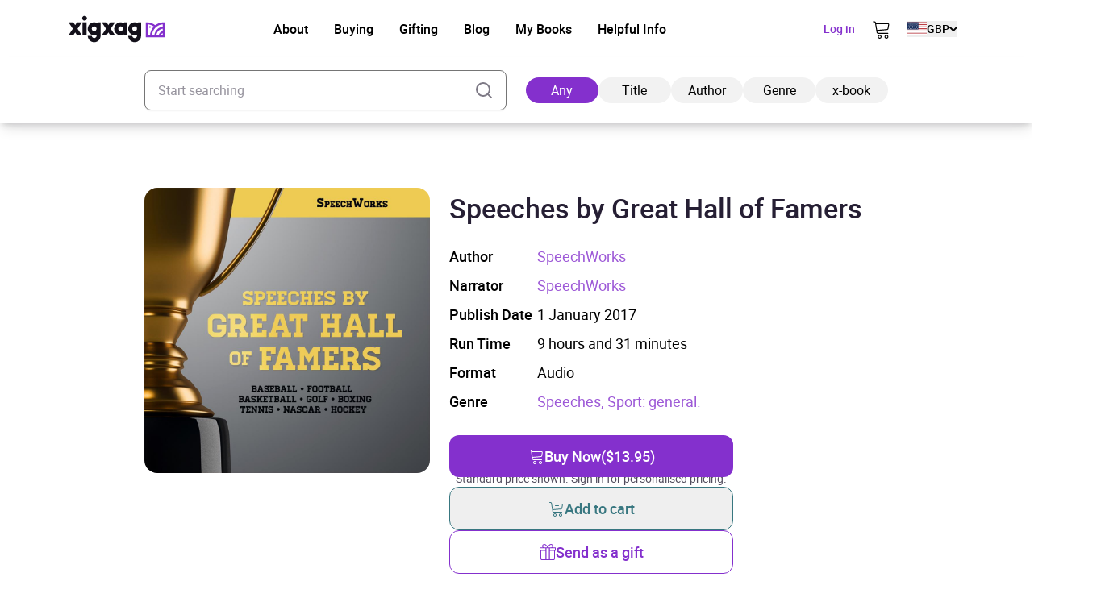

--- FILE ---
content_type: text/html; charset=UTF-8
request_url: https://xigxag.co.uk/audiobook/speeches-by-great-hall-of-famers-9781504773843/
body_size: 29056
content:
<!DOCTYPE html>
<html lang="en" dir="ltr">
	<head>
		<meta charset="UTF-8">

		<meta name="viewport" content="width=device-width, initial-scale=1">

		<meta http-equiv="X-UA-Compatible" content="IE=edge">

		<link rel="profile" href="https://gmpg.org/xfn/11">
		<link rel="pingback" href="https://xigxag.co.uk/xmlrpc.php">
		<link href="https://storage.googleapis.com" rel="preconnect" crossorigin>

		<!--- Preload LCP --->
		<link 
			rel="preload" 
			as="image" 
			href="https://xigxag.co.uk/wp-content/smush-webp/2024/11/xigxag-homescreen-tablet-778x1024.jpg.webp" 
			imagesrcset="https://xigxag.co.uk/wp-content/smush-webp/2024/11/xigxag-homescreen-tablet-778x1024.jpg.webp 778w, https://xigxag.co.uk/wp-content/smush-webp/2024/11/xigxag-homescreen-tablet-228x300.jpg.webp 228w, https://xigxag.co.uk/wp-content/smush-webp/2024/11/xigxag-homescreen-tablet-768x1011.jpg.webp 768w, https://xigxag.co.uk/wp-content/uploads/2024/11/xigxag-homescreen-tablet.jpg 800w"
			imagesizes="(max-width: 778px) 100vw, 778px"
		>

		<!--- HREFLANG tags -->
		<link rel="alternate" hreflang="x-default" href="https://xigxag.co.uk/audiobook/speeches-by-great-hall-of-famers-9781504773843" />
		<link rel="alternate" hreflang="en" href="https://xigxag.co.uk/audiobook/speeches-by-great-hall-of-famers-9781504773843?country_code=GB" />
					<link rel="alternate" hreflang="en-GB" href="https://xigxag.co.uk/audiobook/speeches-by-great-hall-of-famers-9781504773843?country_code=GB" />
					<link rel="alternate" hreflang="en-AU" href="https://xigxag.co.uk/audiobook/speeches-by-great-hall-of-famers-9781504773843?country_code=AU" />
					<link rel="alternate" hreflang="en-AT" href="https://xigxag.co.uk/audiobook/speeches-by-great-hall-of-famers-9781504773843?country_code=AT" />
					<link rel="alternate" hreflang="en-BE" href="https://xigxag.co.uk/audiobook/speeches-by-great-hall-of-famers-9781504773843?country_code=BE" />
					<link rel="alternate" hreflang="en-CA" href="https://xigxag.co.uk/audiobook/speeches-by-great-hall-of-famers-9781504773843?country_code=CA" />
					<link rel="alternate" hreflang="en-CY" href="https://xigxag.co.uk/audiobook/speeches-by-great-hall-of-famers-9781504773843?country_code=CY" />
					<link rel="alternate" hreflang="en-CZ" href="https://xigxag.co.uk/audiobook/speeches-by-great-hall-of-famers-9781504773843?country_code=CZ" />
					<link rel="alternate" hreflang="en-DK" href="https://xigxag.co.uk/audiobook/speeches-by-great-hall-of-famers-9781504773843?country_code=DK" />
					<link rel="alternate" hreflang="en-FI" href="https://xigxag.co.uk/audiobook/speeches-by-great-hall-of-famers-9781504773843?country_code=FI" />
					<link rel="alternate" hreflang="en-FR" href="https://xigxag.co.uk/audiobook/speeches-by-great-hall-of-famers-9781504773843?country_code=FR" />
					<link rel="alternate" hreflang="en-DE" href="https://xigxag.co.uk/audiobook/speeches-by-great-hall-of-famers-9781504773843?country_code=DE" />
					<link rel="alternate" hreflang="en-GR" href="https://xigxag.co.uk/audiobook/speeches-by-great-hall-of-famers-9781504773843?country_code=GR" />
					<link rel="alternate" hreflang="en-HK" href="https://xigxag.co.uk/audiobook/speeches-by-great-hall-of-famers-9781504773843?country_code=HK" />
					<link rel="alternate" hreflang="en-HU" href="https://xigxag.co.uk/audiobook/speeches-by-great-hall-of-famers-9781504773843?country_code=HU" />
					<link rel="alternate" hreflang="en-IE" href="https://xigxag.co.uk/audiobook/speeches-by-great-hall-of-famers-9781504773843?country_code=IE" />
					<link rel="alternate" hreflang="en-IL" href="https://xigxag.co.uk/audiobook/speeches-by-great-hall-of-famers-9781504773843?country_code=IL" />
					<link rel="alternate" hreflang="en-IT" href="https://xigxag.co.uk/audiobook/speeches-by-great-hall-of-famers-9781504773843?country_code=IT" />
					<link rel="alternate" hreflang="en-JP" href="https://xigxag.co.uk/audiobook/speeches-by-great-hall-of-famers-9781504773843?country_code=JP" />
					<link rel="alternate" hreflang="en-LU" href="https://xigxag.co.uk/audiobook/speeches-by-great-hall-of-famers-9781504773843?country_code=LU" />
					<link rel="alternate" hreflang="en-MX" href="https://xigxag.co.uk/audiobook/speeches-by-great-hall-of-famers-9781504773843?country_code=MX" />
					<link rel="alternate" hreflang="en-NL" href="https://xigxag.co.uk/audiobook/speeches-by-great-hall-of-famers-9781504773843?country_code=NL" />
					<link rel="alternate" hreflang="en-NZ" href="https://xigxag.co.uk/audiobook/speeches-by-great-hall-of-famers-9781504773843?country_code=NZ" />
					<link rel="alternate" hreflang="en-NO" href="https://xigxag.co.uk/audiobook/speeches-by-great-hall-of-famers-9781504773843?country_code=NO" />
					<link rel="alternate" hreflang="en-PK" href="https://xigxag.co.uk/audiobook/speeches-by-great-hall-of-famers-9781504773843?country_code=PK" />
					<link rel="alternate" hreflang="en-PL" href="https://xigxag.co.uk/audiobook/speeches-by-great-hall-of-famers-9781504773843?country_code=PL" />
					<link rel="alternate" hreflang="en-PT" href="https://xigxag.co.uk/audiobook/speeches-by-great-hall-of-famers-9781504773843?country_code=PT" />
					<link rel="alternate" hreflang="en-RS" href="https://xigxag.co.uk/audiobook/speeches-by-great-hall-of-famers-9781504773843?country_code=RS" />
					<link rel="alternate" hreflang="en-SG" href="https://xigxag.co.uk/audiobook/speeches-by-great-hall-of-famers-9781504773843?country_code=SG" />
					<link rel="alternate" hreflang="en-ZA" href="https://xigxag.co.uk/audiobook/speeches-by-great-hall-of-famers-9781504773843?country_code=ZA" />
					<link rel="alternate" hreflang="en-ES" href="https://xigxag.co.uk/audiobook/speeches-by-great-hall-of-famers-9781504773843?country_code=ES" />
					<link rel="alternate" hreflang="en-SE" href="https://xigxag.co.uk/audiobook/speeches-by-great-hall-of-famers-9781504773843?country_code=SE" />
					<link rel="alternate" hreflang="en-CH" href="https://xigxag.co.uk/audiobook/speeches-by-great-hall-of-famers-9781504773843?country_code=CH" />
					<link rel="alternate" hreflang="en-TR" href="https://xigxag.co.uk/audiobook/speeches-by-great-hall-of-famers-9781504773843?country_code=TR" />
					<link rel="alternate" hreflang="en-US" href="https://xigxag.co.uk/audiobook/speeches-by-great-hall-of-famers-9781504773843?country_code=US" />
		
		<!--Favicons -->
<link rel="apple-touch-icon-precomposed" sizes="57x57" 		href="https://xigxag.co.uk/wp-content/themes/wordpress/assets/dist/imgs/favicons/apple-touch-icon-57x57.png"/>
<link rel="apple-touch-icon-precomposed" sizes="114x114" 	href="https://xigxag.co.uk/wp-content/themes/wordpress/assets/dist/imgs/favicons/apple-touch-icon-114x114.png">
<link rel="apple-touch-icon-precomposed" sizes="72x72" 		href="https://xigxag.co.uk/wp-content/themes/wordpress/assets/dist/imgs/favicons/apple-touch-icon-72x72.png"/>
<link rel="apple-touch-icon-precomposed" sizes="144x144" 	href="https://xigxag.co.uk/wp-content/themes/wordpress/assets/dist/imgs/favicons/apple-touch-icon-144x144.png"/>
<link rel="apple-touch-icon-precomposed" sizes="60x60" 		href="https://xigxag.co.uk/wp-content/themes/wordpress/assets/dist/imgs/favicons/apple-touch-icon-60x60.png"/>
<link rel="apple-touch-icon-precomposed" sizes="120x120" 	href="https://xigxag.co.uk/wp-content/themes/wordpress/assets/dist/imgs/favicons/apple-touch-icon-120x120.png"/>
<link rel="apple-touch-icon-precomposed" sizes="76x76" 		href="https://xigxag.co.uk/wp-content/themes/wordpress/assets/dist/imgs/favicons/apple-touch-icon-76x76.png"/>
<link rel="apple-touch-icon-precomposed" sizes="152x152" 	href="https://xigxag.co.uk/wp-content/themes/wordpress/assets/dist/imgs/favicons/apple-touch-icon-152x152.png"/>
<link rel="icon" type="image/png" href="https://xigxag.co.uk/wp-content/themes/wordpress/assets/dist/imgs/favicons/favicon-196x196.png" sizes="196x196" />
<link rel="icon" type="image/png" href="https://xigxag.co.uk/wp-content/themes/wordpress/assets/dist/imgs/favicons/favicon-96x96.png" sizes="96x96"/>
<link rel="icon" type="image/png" href="https://xigxag.co.uk/wp-content/themes/wordpress/assets/dist/imgs/favicons/favicon-32x32.png" sizes="32x32" />
<link rel="icon" type="image/png" href="https://xigxag.co.uk/wp-content/themes/wordpress/assets/dist/imgs/favicons/favicon-16x16.png" sizes="16x16" />
<link rel="icon" type="image/png" href="https://xigxag.co.uk/wp-content/themes/wordpress/assets/dist/imgs/favicons/favicon-128.png" sizes="128x128" />
<meta name="application-name" content="&nbsp;"/>
<meta name="msapplication-TileColor" content="#FFFFFF" />
<meta name="msapplication-TileImage" 			content="https://xigxag.co.uk/wp-content/themes/wordpress/assets/dist/imgs/favicons/mstile-144x144.png"/>
<meta name="msapplication-square70x70logo" 		content="https://xigxag.co.uk/wp-content/themes/wordpress/assets/dist/imgs/favicons/mstile-70x70.png" />
<meta name="msapplication-square150x150logo" 	content="https://xigxag.co.uk/wp-content/themes/wordpress/assets/dist/imgs/favicons/mstile-150x150.png" />
<meta name="msapplication-wide310x150logo" 		content="https://xigxag.co.uk/wp-content/themes/wordpress/assets/dist/imgs/favicons/mstile-310x150.png" />
<meta name="msapplication-square310x310logo" 	content="https://xigxag.co.uk/wp-content/themes/wordpress/assets/dist/imgs/favicons/mstile-310x310.png"/>

		<meta name='robots' content='index, follow, max-image-preview:large, max-snippet:-1, max-video-preview:-1' />
	<style>img:is([sizes="auto" i], [sizes^="auto," i]) { contain-intrinsic-size: 3000px 1500px }</style>
	
	<!-- This site is optimized with the Yoast SEO plugin v26.3 - https://yoast.com/wordpress/plugins/seo/ -->
	<title>Speeches by Great Hall of Famers Audiobook - xigxag</title>
	<meta name="description" content="From baseball’s Joe DiMaggio to NASCAR’s Dale Earnhardt, Speeches by Great Hall of Famers is a collection of more than fifty inspiring speeches by some of the greatest athletes of all time. Baseball Joe DiMaggioMickey MantleCasey StengelFrank RobinsonCal Ripkin Jr.Don DrysdaleDuke SniderGaylord PerryGeorge BrettHank AaronReggie JacksonJoe MorganJohnny BenchNolan RyanPee Wee ReeseSparky AndersonTommy LasordaJoe TorreWillie MaysCarl [&hellip;]" />
	<link rel="canonical" href="https://xigxag.co.uk/audiobook/speeches-by-great-hall-of-famers-9781504773843/?country_code=US" />
	<meta property="og:locale" content="en_US" />
	<meta property="og:type" content="article" />
	<meta property="og:title" content="Speeches by Great Hall of Famers Audiobook - xigxag" />
	<meta property="og:description" content="From baseball’s Joe DiMaggio to NASCAR’s Dale Earnhardt, Speeches by Great Hall of Famers is a collection of more than fifty inspiring speeches by some of the greatest athletes of all time. Baseball Joe DiMaggioMickey MantleCasey StengelFrank RobinsonCal Ripkin Jr.Don DrysdaleDuke SniderGaylord PerryGeorge BrettHank AaronReggie JacksonJoe MorganJohnny BenchNolan RyanPee Wee ReeseSparky AndersonTommy LasordaJoe TorreWillie MaysCarl [&hellip;]" />
	<meta property="og:url" content="https://xigxag.co.uk/audiobook/speeches-by-great-hall-of-famers-9781504773843/?country_code=US" />
	<meta property="og:site_name" content="xigxag" />
	<meta property="article:publisher" content="https://www.facebook.com/xigxaguk" />
	<meta property="article:modified_time" content="2023-10-12T00:11:32+00:00" />
	<meta property="og:image" content="https://xigxag.co.uk/wp-content/uploads/2022/02/full_color_v.jpg" />
	<meta property="og:image:width" content="1000" />
	<meta property="og:image:height" content="782" />
	<meta property="og:image:type" content="image/jpeg" />
	<meta name="twitter:card" content="summary_large_image" />
	<meta name="twitter:site" content="@xigxag5" />
	<script type="application/ld+json" class="yoast-schema-graph">{"@context":"https://schema.org","@graph":[{"@type":"WebPage","@id":"https://xigxag.co.uk/audiobook/speeches-by-great-hall-of-famers-9781504773843/","url":"https://xigxag.co.uk/audiobook/speeches-by-great-hall-of-famers-9781504773843/","name":"Speeches by Great Hall of Famers Audiobook - xigxag","isPartOf":{"@id":"https://xigxag.co.uk/#website"},"datePublished":"2023-04-01T11:13:38+00:00","dateModified":"2023-10-12T00:11:32+00:00","breadcrumb":{"@id":"https://xigxag.co.uk/audiobook/speeches-by-great-hall-of-famers-9781504773843/#breadcrumb"},"inLanguage":"en-US","potentialAction":[{"@type":"ReadAction","target":["https://xigxag.co.uk/audiobook/speeches-by-great-hall-of-famers-9781504773843/"]}]},{"@type":"BreadcrumbList","@id":"https://xigxag.co.uk/audiobook/speeches-by-great-hall-of-famers-9781504773843/#breadcrumb","itemListElement":[{"@type":"ListItem","position":1,"name":"Home","item":"https://xigxag.co.uk/"},{"@type":"ListItem","position":2,"name":"Speeches by Great Hall of Famers"}]},{"@type":"WebSite","@id":"https://xigxag.co.uk/#website","url":"https://xigxag.co.uk/","name":"xigxag","description":"","publisher":{"@id":"https://xigxag.co.uk/#organization"},"potentialAction":[{"@type":"SearchAction","target":{"@type":"EntryPoint","urlTemplate":"https://xigxag.co.uk/?s={search_term_string}"},"query-input":{"@type":"PropertyValueSpecification","valueRequired":true,"valueName":"search_term_string"}}],"inLanguage":"en-US"},{"@type":"Organization","@id":"https://xigxag.co.uk/#organization","name":"xigxag","url":"https://xigxag.co.uk/","logo":{"@type":"ImageObject","inLanguage":"en-US","@id":"https://xigxag.co.uk/#/schema/logo/image/","url":"https://xigxag.co.uk/wp-content/uploads/2021/10/full_color_v.png","contentUrl":"https://xigxag.co.uk/wp-content/uploads/2021/10/full_color_v.png","width":6000,"height":4689,"caption":"xigxag"},"image":{"@id":"https://xigxag.co.uk/#/schema/logo/image/"},"sameAs":["https://www.facebook.com/xigxaguk","https://x.com/xigxag5","https://www.instagram.com/xigxag_official/","https://www.linkedin.com/company/xigxag"]}]}</script>
	<!-- / Yoast SEO plugin. -->


<link rel='dns-prefetch' href='//cdn.jsdelivr.net' />
		<style>
			.lazyload,
			.lazyloading {
				max-width: 100%;
			}
		</style>
		<script type="text/javascript">
/* <![CDATA[ */
window._wpemojiSettings = {"baseUrl":"https:\/\/s.w.org\/images\/core\/emoji\/16.0.1\/72x72\/","ext":".png","svgUrl":"https:\/\/s.w.org\/images\/core\/emoji\/16.0.1\/svg\/","svgExt":".svg","source":{"concatemoji":"https:\/\/xigxag.co.uk\/wp-includes\/js\/wp-emoji-release.min.js?ver=6.8.3"}};
/*! This file is auto-generated */
!function(s,n){var o,i,e;function c(e){try{var t={supportTests:e,timestamp:(new Date).valueOf()};sessionStorage.setItem(o,JSON.stringify(t))}catch(e){}}function p(e,t,n){e.clearRect(0,0,e.canvas.width,e.canvas.height),e.fillText(t,0,0);var t=new Uint32Array(e.getImageData(0,0,e.canvas.width,e.canvas.height).data),a=(e.clearRect(0,0,e.canvas.width,e.canvas.height),e.fillText(n,0,0),new Uint32Array(e.getImageData(0,0,e.canvas.width,e.canvas.height).data));return t.every(function(e,t){return e===a[t]})}function u(e,t){e.clearRect(0,0,e.canvas.width,e.canvas.height),e.fillText(t,0,0);for(var n=e.getImageData(16,16,1,1),a=0;a<n.data.length;a++)if(0!==n.data[a])return!1;return!0}function f(e,t,n,a){switch(t){case"flag":return n(e,"\ud83c\udff3\ufe0f\u200d\u26a7\ufe0f","\ud83c\udff3\ufe0f\u200b\u26a7\ufe0f")?!1:!n(e,"\ud83c\udde8\ud83c\uddf6","\ud83c\udde8\u200b\ud83c\uddf6")&&!n(e,"\ud83c\udff4\udb40\udc67\udb40\udc62\udb40\udc65\udb40\udc6e\udb40\udc67\udb40\udc7f","\ud83c\udff4\u200b\udb40\udc67\u200b\udb40\udc62\u200b\udb40\udc65\u200b\udb40\udc6e\u200b\udb40\udc67\u200b\udb40\udc7f");case"emoji":return!a(e,"\ud83e\udedf")}return!1}function g(e,t,n,a){var r="undefined"!=typeof WorkerGlobalScope&&self instanceof WorkerGlobalScope?new OffscreenCanvas(300,150):s.createElement("canvas"),o=r.getContext("2d",{willReadFrequently:!0}),i=(o.textBaseline="top",o.font="600 32px Arial",{});return e.forEach(function(e){i[e]=t(o,e,n,a)}),i}function t(e){var t=s.createElement("script");t.src=e,t.defer=!0,s.head.appendChild(t)}"undefined"!=typeof Promise&&(o="wpEmojiSettingsSupports",i=["flag","emoji"],n.supports={everything:!0,everythingExceptFlag:!0},e=new Promise(function(e){s.addEventListener("DOMContentLoaded",e,{once:!0})}),new Promise(function(t){var n=function(){try{var e=JSON.parse(sessionStorage.getItem(o));if("object"==typeof e&&"number"==typeof e.timestamp&&(new Date).valueOf()<e.timestamp+604800&&"object"==typeof e.supportTests)return e.supportTests}catch(e){}return null}();if(!n){if("undefined"!=typeof Worker&&"undefined"!=typeof OffscreenCanvas&&"undefined"!=typeof URL&&URL.createObjectURL&&"undefined"!=typeof Blob)try{var e="postMessage("+g.toString()+"("+[JSON.stringify(i),f.toString(),p.toString(),u.toString()].join(",")+"));",a=new Blob([e],{type:"text/javascript"}),r=new Worker(URL.createObjectURL(a),{name:"wpTestEmojiSupports"});return void(r.onmessage=function(e){c(n=e.data),r.terminate(),t(n)})}catch(e){}c(n=g(i,f,p,u))}t(n)}).then(function(e){for(var t in e)n.supports[t]=e[t],n.supports.everything=n.supports.everything&&n.supports[t],"flag"!==t&&(n.supports.everythingExceptFlag=n.supports.everythingExceptFlag&&n.supports[t]);n.supports.everythingExceptFlag=n.supports.everythingExceptFlag&&!n.supports.flag,n.DOMReady=!1,n.readyCallback=function(){n.DOMReady=!0}}).then(function(){return e}).then(function(){var e;n.supports.everything||(n.readyCallback(),(e=n.source||{}).concatemoji?t(e.concatemoji):e.wpemoji&&e.twemoji&&(t(e.twemoji),t(e.wpemoji)))}))}((window,document),window._wpemojiSettings);
/* ]]> */
</script>
<style id='wp-emoji-styles-inline-css' type='text/css'>

	img.wp-smiley, img.emoji {
		display: inline !important;
		border: none !important;
		box-shadow: none !important;
		height: 1em !important;
		width: 1em !important;
		margin: 0 0.07em !important;
		vertical-align: -0.1em !important;
		background: none !important;
		padding: 0 !important;
	}
</style>
<link rel='stylesheet' id='wp-block-library-css' href='https://xigxag.co.uk/wp-includes/css/dist/block-library/style.min.css?ver=6.8.3' type='text/css' media='all' />
<style id='classic-theme-styles-inline-css' type='text/css'>
/*! This file is auto-generated */
.wp-block-button__link{color:#fff;background-color:#32373c;border-radius:9999px;box-shadow:none;text-decoration:none;padding:calc(.667em + 2px) calc(1.333em + 2px);font-size:1.125em}.wp-block-file__button{background:#32373c;color:#fff;text-decoration:none}
</style>
<style id='global-styles-inline-css' type='text/css'>
:root{--wp--preset--aspect-ratio--square: 1;--wp--preset--aspect-ratio--4-3: 4/3;--wp--preset--aspect-ratio--3-4: 3/4;--wp--preset--aspect-ratio--3-2: 3/2;--wp--preset--aspect-ratio--2-3: 2/3;--wp--preset--aspect-ratio--16-9: 16/9;--wp--preset--aspect-ratio--9-16: 9/16;--wp--preset--color--black: #000000;--wp--preset--color--cyan-bluish-gray: #abb8c3;--wp--preset--color--white: #FFFFFF;--wp--preset--color--pale-pink: #f78da7;--wp--preset--color--vivid-red: #cf2e2e;--wp--preset--color--luminous-vivid-orange: #ff6900;--wp--preset--color--luminous-vivid-amber: #fcb900;--wp--preset--color--light-green-cyan: #7bdcb5;--wp--preset--color--vivid-green-cyan: #00d084;--wp--preset--color--pale-cyan-blue: #8ed1fc;--wp--preset--color--vivid-cyan-blue: #0693e3;--wp--preset--color--vivid-purple: #9b51e0;--wp--preset--color--transparent: transparent;--wp--preset--color--gray-100: #D2D4D5;--wp--preset--color--steel-grey-50: #F2F2F2;--wp--preset--color--pale-grey: #F8F8F8;--wp--preset--color--steel-grey-500: #261F34;--wp--preset--color--steel-grey-900: #251F33;--wp--preset--color--purple-heart-500: #8430CD;--wp--preset--color--ming-500: #387780;--wp--preset--color--success-500: #4CAF50;--wp--preset--color--warning-500: #F59E0B;--wp--preset--color--error-500: #EF4444;--wp--preset--color--error-700: #E32812;--wp--preset--gradient--vivid-cyan-blue-to-vivid-purple: linear-gradient(135deg,rgba(6,147,227,1) 0%,rgb(155,81,224) 100%);--wp--preset--gradient--light-green-cyan-to-vivid-green-cyan: linear-gradient(135deg,rgb(122,220,180) 0%,rgb(0,208,130) 100%);--wp--preset--gradient--luminous-vivid-amber-to-luminous-vivid-orange: linear-gradient(135deg,rgba(252,185,0,1) 0%,rgba(255,105,0,1) 100%);--wp--preset--gradient--luminous-vivid-orange-to-vivid-red: linear-gradient(135deg,rgba(255,105,0,1) 0%,rgb(207,46,46) 100%);--wp--preset--gradient--very-light-gray-to-cyan-bluish-gray: linear-gradient(135deg,rgb(238,238,238) 0%,rgb(169,184,195) 100%);--wp--preset--gradient--cool-to-warm-spectrum: linear-gradient(135deg,rgb(74,234,220) 0%,rgb(151,120,209) 20%,rgb(207,42,186) 40%,rgb(238,44,130) 60%,rgb(251,105,98) 80%,rgb(254,248,76) 100%);--wp--preset--gradient--blush-light-purple: linear-gradient(135deg,rgb(255,206,236) 0%,rgb(152,150,240) 100%);--wp--preset--gradient--blush-bordeaux: linear-gradient(135deg,rgb(254,205,165) 0%,rgb(254,45,45) 50%,rgb(107,0,62) 100%);--wp--preset--gradient--luminous-dusk: linear-gradient(135deg,rgb(255,203,112) 0%,rgb(199,81,192) 50%,rgb(65,88,208) 100%);--wp--preset--gradient--pale-ocean: linear-gradient(135deg,rgb(255,245,203) 0%,rgb(182,227,212) 50%,rgb(51,167,181) 100%);--wp--preset--gradient--electric-grass: linear-gradient(135deg,rgb(202,248,128) 0%,rgb(113,206,126) 100%);--wp--preset--gradient--midnight: linear-gradient(135deg,rgb(2,3,129) 0%,rgb(40,116,252) 100%);--wp--preset--font-size--small: 13px;--wp--preset--font-size--medium: clamp(14px, 0.875rem + ((1vw - 3.2px) * 0.469), 20px);--wp--preset--font-size--large: clamp(22.041px, 1.378rem + ((1vw - 3.2px) * 1.091), 36px);--wp--preset--font-size--x-large: clamp(25.014px, 1.563rem + ((1vw - 3.2px) * 1.327), 42px);--wp--preset--font-size--xs: clamp(1rem, 1rem + ((1vw - 0.2rem) * 1), 1rem);--wp--preset--font-size--sm: clamp(0.75rem, 0.75rem + ((1vw - 0.2rem) * 0.156), 0.875rem);--wp--preset--font-size--base: clamp(0.875rem, 0.875rem + ((1vw - 0.2rem) * 0.156), 1rem);--wp--preset--font-size--lg: clamp(1rem, 1rem + ((1vw - 0.2rem) * 0.156), 1.125rem);--wp--preset--font-size--xl: clamp(1.125rem, 1.125rem + ((1vw - 0.2rem) * 0.156), 1.25rem);--wp--preset--font-size--2-xl: clamp(1.25rem, 1.25rem + ((1vw - 0.2rem) * 0.313), 1.5rem);--wp--preset--font-size--3-xl: clamp(1.5rem, 1.5rem + ((1vw - 0.2rem) * 0.469), 1.875rem);--wp--preset--font-size--4-xl: clamp(1.875rem, 1.875rem + ((1vw - 0.2rem) * 0.469), 2.25rem);--wp--preset--font-size--5-xl: clamp(2.25rem, 2.25rem + ((1vw - 0.2rem) * 0.938), 3rem);--wp--preset--font-size--6-xl: clamp(3rem, 3rem + ((1vw - 0.2rem) * 0.938), 3.75rem);--wp--preset--font-size--7-xl: clamp(3.75rem, 3.75rem + ((1vw - 0.2rem) * 0.938), 4.5rem);--wp--preset--font-family--roboto: roboto;--wp--preset--spacing--20: 0.44rem;--wp--preset--spacing--30: 0.67rem;--wp--preset--spacing--40: 1rem;--wp--preset--spacing--50: 1.5rem;--wp--preset--spacing--60: 2.25rem;--wp--preset--spacing--70: 3.38rem;--wp--preset--spacing--80: 5.06rem;--wp--preset--spacing--xs: 0.5rem;--wp--preset--spacing--sm: 1rem;--wp--preset--spacing--md: 1.5rem;--wp--preset--spacing--lg: 2rem;--wp--preset--spacing--xl: 3rem;--wp--preset--spacing--2-xl: 4rem;--wp--preset--spacing--3-xl: 5rem;--wp--preset--spacing--4-xl: 7rem;--wp--preset--spacing--5-xl: 10rem;--wp--preset--spacing--6-xl: 14rem;--wp--preset--spacing--7-xl: 17.5rem;--wp--preset--shadow--natural: 6px 6px 9px rgba(0, 0, 0, 0.2);--wp--preset--shadow--deep: 12px 12px 50px rgba(0, 0, 0, 0.4);--wp--preset--shadow--sharp: 6px 6px 0px rgba(0, 0, 0, 0.2);--wp--preset--shadow--outlined: 6px 6px 0px -3px rgba(255, 255, 255, 1), 6px 6px rgba(0, 0, 0, 1);--wp--preset--shadow--crisp: 6px 6px 0px rgba(0, 0, 0, 1);}:where(.is-layout-flex){gap: 0.5em;}:where(.is-layout-grid){gap: 0.5em;}body .is-layout-flex{display: flex;}.is-layout-flex{flex-wrap: wrap;align-items: center;}.is-layout-flex > :is(*, div){margin: 0;}body .is-layout-grid{display: grid;}.is-layout-grid > :is(*, div){margin: 0;}:where(.wp-block-columns.is-layout-flex){gap: 2em;}:where(.wp-block-columns.is-layout-grid){gap: 2em;}:where(.wp-block-post-template.is-layout-flex){gap: 1.25em;}:where(.wp-block-post-template.is-layout-grid){gap: 1.25em;}.has-black-color{color: var(--wp--preset--color--black) !important;}.has-cyan-bluish-gray-color{color: var(--wp--preset--color--cyan-bluish-gray) !important;}.has-white-color{color: var(--wp--preset--color--white) !important;}.has-pale-pink-color{color: var(--wp--preset--color--pale-pink) !important;}.has-vivid-red-color{color: var(--wp--preset--color--vivid-red) !important;}.has-luminous-vivid-orange-color{color: var(--wp--preset--color--luminous-vivid-orange) !important;}.has-luminous-vivid-amber-color{color: var(--wp--preset--color--luminous-vivid-amber) !important;}.has-light-green-cyan-color{color: var(--wp--preset--color--light-green-cyan) !important;}.has-vivid-green-cyan-color{color: var(--wp--preset--color--vivid-green-cyan) !important;}.has-pale-cyan-blue-color{color: var(--wp--preset--color--pale-cyan-blue) !important;}.has-vivid-cyan-blue-color{color: var(--wp--preset--color--vivid-cyan-blue) !important;}.has-vivid-purple-color{color: var(--wp--preset--color--vivid-purple) !important;}.has-black-background-color{background-color: var(--wp--preset--color--black) !important;}.has-cyan-bluish-gray-background-color{background-color: var(--wp--preset--color--cyan-bluish-gray) !important;}.has-white-background-color{background-color: var(--wp--preset--color--white) !important;}.has-pale-pink-background-color{background-color: var(--wp--preset--color--pale-pink) !important;}.has-vivid-red-background-color{background-color: var(--wp--preset--color--vivid-red) !important;}.has-luminous-vivid-orange-background-color{background-color: var(--wp--preset--color--luminous-vivid-orange) !important;}.has-luminous-vivid-amber-background-color{background-color: var(--wp--preset--color--luminous-vivid-amber) !important;}.has-light-green-cyan-background-color{background-color: var(--wp--preset--color--light-green-cyan) !important;}.has-vivid-green-cyan-background-color{background-color: var(--wp--preset--color--vivid-green-cyan) !important;}.has-pale-cyan-blue-background-color{background-color: var(--wp--preset--color--pale-cyan-blue) !important;}.has-vivid-cyan-blue-background-color{background-color: var(--wp--preset--color--vivid-cyan-blue) !important;}.has-vivid-purple-background-color{background-color: var(--wp--preset--color--vivid-purple) !important;}.has-black-border-color{border-color: var(--wp--preset--color--black) !important;}.has-cyan-bluish-gray-border-color{border-color: var(--wp--preset--color--cyan-bluish-gray) !important;}.has-white-border-color{border-color: var(--wp--preset--color--white) !important;}.has-pale-pink-border-color{border-color: var(--wp--preset--color--pale-pink) !important;}.has-vivid-red-border-color{border-color: var(--wp--preset--color--vivid-red) !important;}.has-luminous-vivid-orange-border-color{border-color: var(--wp--preset--color--luminous-vivid-orange) !important;}.has-luminous-vivid-amber-border-color{border-color: var(--wp--preset--color--luminous-vivid-amber) !important;}.has-light-green-cyan-border-color{border-color: var(--wp--preset--color--light-green-cyan) !important;}.has-vivid-green-cyan-border-color{border-color: var(--wp--preset--color--vivid-green-cyan) !important;}.has-pale-cyan-blue-border-color{border-color: var(--wp--preset--color--pale-cyan-blue) !important;}.has-vivid-cyan-blue-border-color{border-color: var(--wp--preset--color--vivid-cyan-blue) !important;}.has-vivid-purple-border-color{border-color: var(--wp--preset--color--vivid-purple) !important;}.has-vivid-cyan-blue-to-vivid-purple-gradient-background{background: var(--wp--preset--gradient--vivid-cyan-blue-to-vivid-purple) !important;}.has-light-green-cyan-to-vivid-green-cyan-gradient-background{background: var(--wp--preset--gradient--light-green-cyan-to-vivid-green-cyan) !important;}.has-luminous-vivid-amber-to-luminous-vivid-orange-gradient-background{background: var(--wp--preset--gradient--luminous-vivid-amber-to-luminous-vivid-orange) !important;}.has-luminous-vivid-orange-to-vivid-red-gradient-background{background: var(--wp--preset--gradient--luminous-vivid-orange-to-vivid-red) !important;}.has-very-light-gray-to-cyan-bluish-gray-gradient-background{background: var(--wp--preset--gradient--very-light-gray-to-cyan-bluish-gray) !important;}.has-cool-to-warm-spectrum-gradient-background{background: var(--wp--preset--gradient--cool-to-warm-spectrum) !important;}.has-blush-light-purple-gradient-background{background: var(--wp--preset--gradient--blush-light-purple) !important;}.has-blush-bordeaux-gradient-background{background: var(--wp--preset--gradient--blush-bordeaux) !important;}.has-luminous-dusk-gradient-background{background: var(--wp--preset--gradient--luminous-dusk) !important;}.has-pale-ocean-gradient-background{background: var(--wp--preset--gradient--pale-ocean) !important;}.has-electric-grass-gradient-background{background: var(--wp--preset--gradient--electric-grass) !important;}.has-midnight-gradient-background{background: var(--wp--preset--gradient--midnight) !important;}.has-small-font-size{font-size: var(--wp--preset--font-size--small) !important;}.has-medium-font-size{font-size: var(--wp--preset--font-size--medium) !important;}.has-large-font-size{font-size: var(--wp--preset--font-size--large) !important;}.has-x-large-font-size{font-size: var(--wp--preset--font-size--x-large) !important;}
:where(.wp-block-post-template.is-layout-flex){gap: 1.25em;}:where(.wp-block-post-template.is-layout-grid){gap: 1.25em;}
:where(.wp-block-columns.is-layout-flex){gap: 2em;}:where(.wp-block-columns.is-layout-grid){gap: 2em;}
:root :where(.wp-block-pullquote){font-size: clamp(0.984em, 0.984rem + ((1vw - 0.2em) * 0.645), 1.5em);line-height: 1.6;}
</style>
<link rel='stylesheet' id='wordpress-style-css' href='https://xigxag.co.uk/wp-content/themes/wordpress/style.css?ver=6.8.3' type='text/css' media='all' />
<link rel='stylesheet' id='cookie-consent-css-css' href='https://cdn.jsdelivr.net/npm/vanilla-cookieconsent@3.0.1/dist/cookieconsent.css?ver=20960080672' type='text/css' media='all' />
<link rel='stylesheet' id='theme-css' href='https://xigxag.co.uk/wp-content/themes/wordpress/assets/dist/css/style.css?ver=20960080672' type='text/css' media='all' />
<script type="text/javascript" id="uet-tag-script-js-extra">
/* <![CDATA[ */
var uet_tag_data = {"uet_tag_id":"149009740","enableAutoSpaTracking":"false"};
/* ]]> */
</script>
<script type="text/javascript" src="https://xigxag.co.uk/wp-content/plugins/microsoft-advertising-universal-event-tracking-uet/js/uet-tag.js?ver=1.0.0" id="uet-tag-script-js"></script>
<script type="text/javascript" src="https://xigxag.co.uk/wp-content/themes/wordpress/assets/dist/js/back-button.js?ver=20960080672" id="back-button-js"></script>
<script type="text/javascript" src="https://xigxag.co.uk/wp-content/themes/wordpress/assets/dist/js/infinite-scroll-fetch-posts.js?ver=20960080672" id="infinite-load-js"></script>
<script type="text/javascript" src="https://xigxag.co.uk/wp-content/themes/wordpress/assets/dist/js/isbn-lookup.js?ver=20960080672" id="isbn-lookup-js"></script>
<script type="text/javascript" src="https://xigxag.co.uk/wp-content/themes/wordpress/assets/dist/js/lazy-loaders.js?ver=20960080672" id="lazy-loaders-js"></script>
<script type="text/javascript" src="https://xigxag.co.uk/wp-content/themes/wordpress/assets/dist/js/pixel-events.js?ver=20960080672" id="pixel-events-js"></script>
<link rel="https://api.w.org/" href="https://xigxag.co.uk/wp-json/" /><link rel="alternate" title="JSON" type="application/json" href="https://xigxag.co.uk/wp-json/wp/v2/api/books/149466" /><link rel="EditURI" type="application/rsd+xml" title="RSD" href="https://xigxag.co.uk/xmlrpc.php?rsd" />
<meta name="generator" content="WordPress 6.8.3" />
<link rel='shortlink' href='https://xigxag.co.uk/?p=149466' />
<link rel="alternate" title="oEmbed (JSON)" type="application/json+oembed" href="https://xigxag.co.uk/wp-json/oembed/1.0/embed?url=https%3A%2F%2Fxigxag.co.uk%2Faudiobook%2Fspeeches-by-great-hall-of-famers-9781504773843%2F" />
<link rel="alternate" title="oEmbed (XML)" type="text/xml+oembed" href="https://xigxag.co.uk/wp-json/oembed/1.0/embed?url=https%3A%2F%2Fxigxag.co.uk%2Faudiobook%2Fspeeches-by-great-hall-of-famers-9781504773843%2F&#038;format=xml" />
		<script>
			document.documentElement.className = document.documentElement.className.replace('no-js', 'js');
		</script>
				<style>
			.no-js img.lazyload {
				display: none;
			}

			figure.wp-block-image img.lazyloading {
				min-width: 150px;
			}

			.lazyload,
			.lazyloading {
				--smush-placeholder-width: 100px;
				--smush-placeholder-aspect-ratio: 1/1;
				width: var(--smush-image-width, var(--smush-placeholder-width)) !important;
				aspect-ratio: var(--smush-image-aspect-ratio, var(--smush-placeholder-aspect-ratio)) !important;
			}

						.lazyload, .lazyloading {
				opacity: 0;
			}

			.lazyloaded {
				opacity: 1;
				transition: opacity 400ms;
				transition-delay: 0ms;
			}

					</style>
					<script type="application/ld+json">
				[{"@context":"https:\/\/schema.org","@type":"Audiobook","@id":"https:\/\/xigxag.co.uk\/audiobook\/speeches-by-great-hall-of-famers-9781504773843\/","url":"https:\/\/xigxag.co.uk\/audiobook\/speeches-by-great-hall-of-famers-9781504773843\/","author":{"@type":"Person","name":"SpeechWorks"},"datePublished":"01\/01\/2017","image":"https:\/\/storage.googleapis.com\/xigxag-live.appspot.com\/9781504773843\/9781504773843_cover_resized.jpg","isbn":"9781504773843","name":"Speeches by Great Hall of Famers","publisher":{"@type":"Organization","name":""},"readBy":{"@type":"Person","name":"SpeechWorks"},"duration":"","description":"","offers":[{"@type":"Offer","availability":"https:\/\/schema.org\/InStock","price":"15.99","priceCurrency":"AUD"},{"@type":"Offer","availability":"https:\/\/schema.org\/InStock","price":"7.99","priceCurrency":"GBP"},{"@type":"Offer","availability":"https:\/\/schema.org\/InStock","price":"9.95","priceCurrency":"EUR"},{"@type":"Offer","availability":"https:\/\/schema.org\/InStock","price":"13.95","priceCurrency":"USD"}]}]			</script>
			<script type="application/ld+json">
				[{"@context":"https:\/\/schema.org","@type":"Product","additionalType":"http:\/\/www.productontology.org\/id\/Audiobook","productID":"9781504773843","name":"Speeches by Great Hall of Famers","image":"https:\/\/storage.googleapis.com\/xigxag-live.appspot.com\/9781504773843\/9781504773843_cover_resized.jpg","sku":"9781504773843","brand":"","offers":[{"@type":"Offer","availability":"https:\/\/schema.org\/InStock","price":"15.99","priceCurrency":"AUD"},{"@type":"Offer","availability":"https:\/\/schema.org\/InStock","price":"7.99","priceCurrency":"GBP"},{"@type":"Offer","availability":"https:\/\/schema.org\/InStock","price":"9.95","priceCurrency":"EUR"},{"@type":"Offer","availability":"https:\/\/schema.org\/InStock","price":"13.95","priceCurrency":"USD"}]}]			</script>
		
		<script>
			//site URL for the js endpoints
			const homeURL = "https://xigxag.co.uk";
		</script>

		<script>
			// Why do we set up "gtag" when we could push to the dataLayer itself?
			// Well, the gtag function only allows you to push, nothing more.
			// This is meant to help avoid accidents when modifying the dataLayer directly.
			window.dataLayer = window.dataLayer || [];

			function gtag() {
				dataLayer.push(arguments);
			}

			// Setup Gtag consent with the default of "denied"
			gtag('consent', 'default', {
				'ad_user_data': 'denied',
				'ad_personalization': 'denied',
				'ad_storage': 'denied',
				'analytics_storage': 'denied',
				'wait_for_update': 500,
			});
		</script>

		<!-- Start Google Tag Manager -->
					<script>
				(function(w, d, s, l, i) {
					w[l] = w[l] || [];
					w[l].push({
						'gtm.start': new Date().getTime(),
						event: 'gtm.js'
					});
					var f = d.getElementsByTagName(s)[0],
						j = d.createElement(s),
						dl = l != 'dataLayer' ? '&l=' + l : '';
					j.async = true;
					j.src =
						'https://www.googletagmanager.com/gtm.js?id=' + i + dl;
					f.parentNode.insertBefore(j, f);
				})(window, document, 'script', 'dataLayer', 'GTM-MTPVZ8B');
			</script>
				<!-- End Google Tag Manager -->

		<!-- Facebook Pixel Code -->
					<script>
				!function(f,b,e,v,n,t,s)
				{if(f.fbq)return;n=f.fbq=function(){n.callMethod?
				n.callMethod.apply(n,arguments):n.queue.push(arguments)};
				if(!f._fbq)f._fbq=n;n.push=n;n.loaded=!0;n.version='2.0';
				n.queue=[];t=b.createElement(e);t.async=!0;
				t.src=v;s=b.getElementsByTagName(e)[0];
				s.parentNode.insertBefore(t,s)}(window,document,'script',
				'https://connect.facebook.net/en_US/fbevents.js');
				fbq('init', '379622309759354');
				fbq('track', 'PageView');
			</script>
			<noscript>
				<img height="1" width="1" src="https://www.facebook.com/tr?id=379622309759354&ev=PageView&noscript=1"/>
			</noscript>
				<!-- End Facebook Pixel Code -->

		<!-- Facebook domain verification code -->
					<meta name="facebook-domain-verification" content="i99y4748durgr05ze3k943levu9q58"/>
				<!-- End Facebook domain verification code -->
	</head>
	<body 
		class="wp-singular book-template-default single single-book postid-149466 wp-theme-wordpress min-h-screen flex flex-col font-roboto antialiased frontend"		v-scope
		@vue:mounted="mounted();"
	>
		<!-- Start Google Tag Manager (noscript) -->
					<noscript><iframe data-src="https://www.googletagmanager.com/ns.html?id=GTM-MTPVZ8B"
					height="0" width="0" style="display:none;visibility:hidden" src="[data-uri]" class="lazyload" data-load-mode="1"></iframe></noscript>
				<!-- End Google Tag Manager (noscript) -->
		<div class="top-0 sticky z-20 shadow-[0_0.25rem_0.5rem_0_rgba(38,31,52,0.08)]">

	<!--- Header --->
	<header id="site-header" class="bg-white">
		<div class="container w-full mx-auto overflow-hidden xl:grid-design">
			<nav class="flex justify-between w-full py-4 col-span-full xl:py-0">

				<!--- Logo --->
				<a class="block my-auto" href="https://xigxag.co.uk" aria-label="xigxag">
					<div id="site-logo" class="w-24 sm:w-[120px] h-auto">
						<svg  viewBox="0 0 120 34" fill="none" xmlns="http://www.w3.org/2000/svg">
<path d="M118.026 8.69508C114.216 8.69069 110.515 9.96737 107.518 12.32C104.516 9.96978 100.814 8.69352 97.0011 8.69508H95.7937V27.1312H119.238V8.69508H118.026ZM98.2048 24.715V11.1596C100.914 11.3824 103.508 12.3552 105.696 13.9689C102.9 16.8787 101.229 20.6872 100.98 24.715H98.2048ZM116.819 24.715H114.282C114.457 24.1012 114.78 23.5396 115.222 23.0794C115.664 22.6192 116.213 22.2743 116.819 22.0749V24.715ZM116.819 19.5799C115.562 19.8275 114.409 20.4511 113.514 21.368C112.619 22.285 112.023 23.4521 111.806 24.715H108.81C109.047 22.6586 109.965 20.7404 111.417 19.2651C112.869 17.7898 114.773 16.842 116.825 16.5721L116.819 19.5799ZM116.819 14.1407C114.126 14.4257 111.614 15.635 109.712 17.5629C107.81 19.4908 106.635 22.0182 106.386 24.715H103.401C103.658 21.2282 105.15 17.9475 107.61 15.4627C110.07 12.9779 113.335 11.4521 116.819 11.1596V14.1407Z" fill="#8430CD"/>
<path d="M100.893 13.4498C100.684 13.4498 100.479 13.5118 100.305 13.628C100.131 13.7442 99.996 13.9093 99.9159 14.1025C99.8359 14.2957 99.815 14.5083 99.8558 14.7134C99.8966 14.9185 99.9973 15.1069 100.145 15.2548C100.293 15.4026 100.481 15.5033 100.686 15.5441C100.892 15.5849 101.104 15.564 101.297 15.484C101.491 15.4039 101.656 15.2684 101.772 15.0945C101.888 14.9207 101.95 14.7163 101.95 14.5071C101.95 14.2267 101.839 13.9578 101.64 13.7595C101.442 13.5612 101.173 13.4498 100.893 13.4498Z" fill="#8430CD"/>
<path d="M22.3279 8.69507H17.2767V24.6895H22.3279V8.69507Z" fill="#13101A"/>
<path d="M57.6069 8.69507H51.7135L49.3838 12.2258L47.0529 8.69507H41.1608L46.4371 16.6917L41.1608 24.6895H47.0529L49.3838 21.1575L51.7135 24.6895H57.6069L52.3293 16.6917L57.6069 8.69507Z" fill="#13101A"/>
<path d="M10.5527 8.68408L8.22309 12.2161L5.89345 8.68408H0L5.27637 16.682L0 24.6786H5.89345L8.22309 21.1466L10.5527 24.6786H16.4462L11.1698 16.682L16.4462 8.68408H10.5527Z" fill="#13101A"/>
<path d="M85.7702 9.67992C84.5886 9.03151 83.2623 8.69224 81.9144 8.69361C80.5666 8.69498 79.241 9.03695 78.0607 9.68776C76.8804 10.3386 75.8837 11.2771 75.1633 12.4162C74.4428 13.5553 74.0219 14.858 73.9396 16.2033C73.8573 17.5486 74.1164 18.8929 74.6927 20.1113C75.269 21.3297 76.1439 22.3827 77.2361 23.1725C78.3283 23.9622 79.6024 24.4632 80.94 24.6288C82.2776 24.7944 83.6354 24.6192 84.8872 24.1196V25.5319C84.8336 26.2741 84.501 26.9686 83.9562 27.4755C83.4114 27.9824 82.6948 28.2642 81.9506 28.2642C81.2065 28.2642 80.4899 27.9824 79.9451 27.4755C79.4003 26.9686 79.0676 26.2741 79.0141 25.5319H73.9642C74.0168 27.6151 74.8813 29.5954 76.3733 31.0502C77.8653 32.505 79.8667 33.3193 81.9506 33.3193C84.0345 33.3193 86.036 32.505 87.528 31.0502C89.02 29.5954 89.8845 27.6151 89.9371 25.5319V8.69514H86.4191L85.7702 9.67992ZM81.9328 19.6385C81.35 19.6385 80.7803 19.4656 80.2957 19.1419C79.8111 18.8181 79.4334 18.3578 79.2104 17.8194C78.9874 17.281 78.929 16.6885 79.0427 16.1169C79.1564 15.5453 79.4371 15.0202 79.8492 14.6081C80.2613 14.196 80.7863 13.9153 81.3579 13.8016C81.9296 13.6879 82.522 13.7463 83.0605 13.9693C83.5989 14.1924 84.0592 14.57 84.3829 15.0546C84.7067 15.5392 84.8796 16.1089 84.8796 16.6917C84.8796 17.4733 84.5691 18.2228 84.0165 18.7754C83.4639 19.328 82.7143 19.6385 81.9328 19.6385Z" fill="#13101A"/>
<path d="M35.5777 9.67992C34.3961 9.03151 33.0697 8.69224 31.7219 8.69361C30.3741 8.69498 29.0485 9.03695 27.8682 9.68776C26.6879 10.3386 25.6912 11.2771 24.9708 12.4162C24.2503 13.5553 23.8294 14.858 23.7471 16.2033C23.6648 17.5486 23.9239 18.8929 24.5002 20.1113C25.0765 21.3297 25.9514 22.3827 27.0436 23.1725C28.1358 23.9622 29.4099 24.4632 30.7475 24.6288C32.0851 24.7944 33.4429 24.6192 34.6947 24.1196V25.5319C34.6411 26.2741 34.3085 26.9686 33.7637 27.4755C33.2188 27.9824 32.5023 28.2642 31.7581 28.2642C31.014 28.2642 30.2974 27.9824 29.7526 27.4755C29.2078 26.9686 28.8751 26.2741 28.8216 25.5319H23.7717C23.8243 27.6151 24.6888 29.5954 26.1808 31.0502C27.6728 32.505 29.6742 33.3193 31.7581 33.3193C33.842 33.3193 35.8434 32.505 37.3354 31.0502C38.8274 29.5954 39.692 27.6151 39.7445 25.5319V8.69514H36.2278L35.5777 9.67992ZM31.7403 19.6385C31.1575 19.6385 30.5878 19.4656 30.1032 19.1419C29.6186 18.8181 29.2409 18.3578 29.0179 17.8194C28.7949 17.281 28.7365 16.6885 28.8502 16.1169C28.9639 15.5453 29.2446 15.0202 29.6567 14.6081C30.0688 14.196 30.5938 13.9153 31.1654 13.8016C31.737 13.6879 32.3295 13.7463 32.868 13.9693C33.4064 14.1924 33.8666 14.57 34.1904 15.0546C34.5142 15.5392 34.687 16.1089 34.687 16.6917C34.687 17.4733 34.3766 18.2228 33.824 18.7754C33.2713 19.328 32.5218 19.6385 31.7403 19.6385Z" fill="#13101A"/>
<path d="M68.3647 9.69129C67.1459 9.02556 65.7748 8.68855 64.3863 8.7134C62.9977 8.73826 61.6396 9.12414 60.4454 9.83307C59.2512 10.542 58.2622 11.5496 57.5755 12.7567C56.8888 13.9638 56.5282 15.3289 56.5291 16.7176C56.5299 18.1064 56.8923 19.471 57.5805 20.6772C58.2687 21.8835 59.2591 22.8898 60.4542 23.5972C61.6492 24.3046 63.0079 24.6888 64.3964 24.7119C65.785 24.735 67.1557 24.3962 68.3736 23.7289L69.0098 24.715H72.5278V16.9538H72.5214C72.5214 16.8749 72.5278 16.796 72.5278 16.7171C72.5278 16.6382 72.5278 16.5504 72.5214 16.4626H72.5278V8.70142H69.0021L68.3647 9.69129ZM64.5197 19.6231C63.9431 19.6234 63.3794 19.4526 62.8999 19.1325C62.4204 18.8123 62.0466 18.3572 61.8258 17.8246C61.6049 17.292 61.547 16.7058 61.6594 16.1403C61.7717 15.5748 62.0492 15.0553 62.4568 14.6475C62.8644 14.2397 63.3838 13.962 63.9493 13.8494C64.5148 13.7368 65.1009 13.7945 65.6336 14.0151C66.1663 14.2356 66.6217 14.6092 66.942 15.0886C67.2624 15.568 67.4333 16.1316 67.4333 16.7082C67.4333 17.4811 67.1264 18.2223 66.58 18.7689C66.0337 19.3155 65.2926 19.6228 64.5197 19.6231Z" fill="#13101A"/>
<path d="M19.8023 6.57411C21.4297 6.57411 22.749 5.25482 22.749 3.62739C22.749 1.99996 21.4297 0.680664 19.8023 0.680664C18.1749 0.680664 16.8556 1.99996 16.8556 3.62739C16.8556 5.25482 18.1749 6.57411 19.8023 6.57411Z" fill="#13101A"/>
</svg>
					</div>
				</a>

				<!-- Main Navigation -->
				<div class="flex flex-row-reverse font-medium xl:flex-row xl:justify-end">
					<div id="desktop-nav" class="hidden xl:flex">
						<ul id="menu-primary-nav" class="flex flex-row my-6 space-x-6 xl:space-x-8"><li class=' menu-item menu-item-type-post_type menu-item-object-page '><a href='https://xigxag.co.uk/about/' class='block duration-200 ease-in-out transform hover:text-purple-heart-500'><p>About</p></a></li>
<li class=' menu-item menu-item-type-post_type menu-item-object-page '><a href='https://xigxag.co.uk/buying/' class='block duration-200 ease-in-out transform hover:text-purple-heart-500'><p>Buying</p></a></li>
<li class=' menu-item menu-item-type-post_type menu-item-object-page '><a href='https://xigxag.co.uk/gifting/' class='block duration-200 ease-in-out transform hover:text-purple-heart-500'><p>Gifting</p></a></li>
<li class=' menu-item menu-item-type-post_type menu-item-object-page current_page_parent '><a href='https://xigxag.co.uk/blog/' class='block duration-200 ease-in-out transform hover:text-purple-heart-500'><p>Blog</p></a></li>
<li class=' menu-item menu-item-type-post_type menu-item-object-page '><a href='https://xigxag.co.uk/my-books/' class='block duration-200 ease-in-out transform hover:text-purple-heart-500'><p>My Books</p></a></li>
<li class=' menu-item menu-item-type-post_type menu-item-object-page '><a href='https://xigxag.co.uk/helpful-info/' class='block duration-200 ease-in-out transform hover:text-purple-heart-500'><p>Helpful Info</p></a></li>
</ul>						<!--- Search Button --->
						<!-- <div class="hidden w-6 h-6 mx-4 my-auto duration-200 ease-in-out transform cursor-pointer xl:block hover:text-purple-heart-500" @click="searchBarVisible = ! searchBarVisible">
							<svg xmlns="http://www.w3.org/2000/svg" fill="none" viewBox="0 0 32 32"><defs/><path stroke="currentcolor" stroke-linecap="round" stroke-linejoin="round" stroke-width="3" d="M14.667 25.333c5.89 0 10.666-4.775 10.666-10.666C25.333 8.774 20.558 4 14.667 4S4 8.775 4 14.666c0 5.892 4.776 10.667 10.667 10.667zM28 28l-5.8-5.8"/></svg>						</div> -->

					</div>
					<div id="mobile-nav" class="absolute left-0 z-20 invisible w-full text-white transition-all ease-in-out transform opacity-0 xl:invisible top-16 bg-steel-grey-500">
						<!-- Country Select Trigger (mobile) -->
						<div class="container py-4 bg-white text-black border-t border-purple-heart-500/10">
							<div 
	class="flex mr-2 xs:mr-4"
	v-if="cart.data.state !== 'init'"
	v-scope="componentCountrySelect({cart})"
	v-cloak
	v-cloak-transition
	@vue:mounted="init()"
	v-effect="update()"
>
	<div v-if="!data.statusLoading">
		<button
			onclick="triggerModal('#country-select-modal-696b77f1b883a')"
			aria-label="Change your country or region" 
			class="xs:mr-5 flex items-center gap-2 text-sm lg:ml-5 hover:text-purple-heart-500 transition-colors duration-200"
		>
			<img
				class="block shrink-0 w-6"
				:src="data.flag"
				:alt="`Current selected country - ${data.currentCountryCode}`"
			/>

			<span class="font-medium" v-cloak v-cloak-transition >
				{{ data.currency.toUpperCase() }}
			</span>

			<span class="size-2.5 block shrink-0">
				<svg xmlns="http://www.w3.org/2000/svg" viewBox="0 0 10 6" fill="none">
<path d="M1 1L5 5L9 1" stroke="currentColor" stroke-width="2" stroke-linecap="round" stroke-linejoin="round"/>
</svg>			</span>
		</button>

		

<div id="country-select-modal-696b77f1b883a"
	class="
		modal fixed inset-0 flex items-center justify-center w-full h-full 
		overflow-hidden transition-all duration-200 backdrop-blur-md bg-steel-grey-900/80 z-50
		opacity-0 invisible			"
	role="dialog" aria-modal="true"
	tabindex="-1"
>

	
	<div
	class="
		flex flex-col relative z-30 mx-4
		w-full md:w-[32rem] h-4/5 md:h-3/5 rounded-lg overflow-y-auto 
		bg-white text-black text-sm
	"
>
		<!-- Modal Dismiss Button (explicit trigger) -->
		<button 
			class="absolute top-2 right-2 hover:text-purple-heart-500 transition-colors duration-200" 
			aria-label="Close modal"
			@click="data.selectedCountryCode = data.currentCountryCode"
			onclick="closeModalById('#country-select-modal-696b77f1b883a')"
		>
							<span class="block w-5 h-5"><svg xmlns="http://www.w3.org/2000/svg" viewBox="0 0 24 24" fill="none" stroke="currentColor" stroke-width="2" stroke-linecap="round" stroke-linejoin="round" class="feather feather-x"><line x1="18" y1="6" x2="6" y2="18"></line><line x1="6" y1="6" x2="18" y2="18"></line></svg></span>
					</button>
	
	<!-- Modal Header -->
	<div class="flex-initial text-center font-medium px-10 py-5 shadow-sm">
					<div class="rounded-full bg-purple-heart-50 text-purple-heart-500 inline-flex items-center justify-center p-3.5">
				<span class="block w-5 h-5"><svg xmlns="http://www.w3.org/2000/svg" viewBox="0 0 24 24" fill="none" stroke="currentColor" stroke-width="2" stroke-linecap="round" stroke-linejoin="round" class="feather feather-globe"><circle cx="12" cy="12" r="10"></circle><line x1="2" y1="12" x2="22" y2="12"></line><path d="M12 2a15.3 15.3 0 0 1 4 10 15.3 15.3 0 0 1-4 10 15.3 15.3 0 0 1-4-10 15.3 15.3 0 0 1 4-10z"></path></svg></span>
			</div>
				<p class="my-3">Select your country/region from the list below</p>
	</div>

	<!-- Countries List -->
	<ul class="flex-auto overflow-y-auto">
					<li
				class="relative transition-colors duration-200 font-normal text-steel-grey-300 cursor-pointer"
				:class="{ 
					'bg-purple-heart-50 text-purple-heart-800': data.selectedCountryCode == 'GB',
					'group hover:bg-steel-grey-50': data.selectedCountryCode != 'GB'
				}"
				@click="data.selectedCountryCode = 'GB'"
			>
				<div class="px-10 py-6 flex items-center gap-10 justify-between ">
					<div class="flex items-center gap-3">
												<img 
							data-src="https://xigxag.co.uk/wp-content/themes/wordpress/assets/dist/imgs/flags/gb.svg"
							alt="United Kingdom flag"
							class="w-10 shrink-0 rounded-md overflow-hidden shadow-lg lazyload"
						 src="[data-uri]" />
						<span class="text-black">United Kingdom</span>
					</div>
					<span class="group-hover:text-purple-heart-800">GBP</span>
				</div>
			</li>
					<li
				class="relative transition-colors duration-200 font-normal text-steel-grey-300 cursor-pointer"
				:class="{ 
					'bg-purple-heart-50 text-purple-heart-800': data.selectedCountryCode == 'AU',
					'group hover:bg-steel-grey-50': data.selectedCountryCode != 'AU'
				}"
				@click="data.selectedCountryCode = 'AU'"
			>
				<div class="px-10 py-6 flex items-center gap-10 justify-between ">
					<div class="flex items-center gap-3">
												<img 
							data-src="https://xigxag.co.uk/wp-content/themes/wordpress/assets/dist/imgs/flags/au.svg"
							alt="Australia flag"
							class="w-10 shrink-0 rounded-md overflow-hidden shadow-lg lazyload"
						 src="[data-uri]" />
						<span class="text-black">Australia</span>
					</div>
					<span class="group-hover:text-purple-heart-800">AUD</span>
				</div>
			</li>
					<li
				class="relative transition-colors duration-200 font-normal text-steel-grey-300 cursor-pointer"
				:class="{ 
					'bg-purple-heart-50 text-purple-heart-800': data.selectedCountryCode == 'AT',
					'group hover:bg-steel-grey-50': data.selectedCountryCode != 'AT'
				}"
				@click="data.selectedCountryCode = 'AT'"
			>
				<div class="px-10 py-6 flex items-center gap-10 justify-between ">
					<div class="flex items-center gap-3">
												<img 
							data-src="https://xigxag.co.uk/wp-content/themes/wordpress/assets/dist/imgs/flags/at.svg"
							alt="Austria flag"
							class="w-10 shrink-0 rounded-md overflow-hidden shadow-lg lazyload"
						 src="[data-uri]" />
						<span class="text-black">Austria</span>
					</div>
					<span class="group-hover:text-purple-heart-800">EUR</span>
				</div>
			</li>
					<li
				class="relative transition-colors duration-200 font-normal text-steel-grey-300 cursor-pointer"
				:class="{ 
					'bg-purple-heart-50 text-purple-heart-800': data.selectedCountryCode == 'BE',
					'group hover:bg-steel-grey-50': data.selectedCountryCode != 'BE'
				}"
				@click="data.selectedCountryCode = 'BE'"
			>
				<div class="px-10 py-6 flex items-center gap-10 justify-between ">
					<div class="flex items-center gap-3">
												<img 
							data-src="https://xigxag.co.uk/wp-content/themes/wordpress/assets/dist/imgs/flags/be.svg"
							alt="Belgium flag"
							class="w-10 shrink-0 rounded-md overflow-hidden shadow-lg lazyload"
						 src="[data-uri]" />
						<span class="text-black">Belgium</span>
					</div>
					<span class="group-hover:text-purple-heart-800">EUR</span>
				</div>
			</li>
					<li
				class="relative transition-colors duration-200 font-normal text-steel-grey-300 cursor-pointer"
				:class="{ 
					'bg-purple-heart-50 text-purple-heart-800': data.selectedCountryCode == 'CA',
					'group hover:bg-steel-grey-50': data.selectedCountryCode != 'CA'
				}"
				@click="data.selectedCountryCode = 'CA'"
			>
				<div class="px-10 py-6 flex items-center gap-10 justify-between ">
					<div class="flex items-center gap-3">
												<img 
							data-src="https://xigxag.co.uk/wp-content/themes/wordpress/assets/dist/imgs/flags/ca.svg"
							alt="Canada flag"
							class="w-10 shrink-0 rounded-md overflow-hidden shadow-lg lazyload"
						 src="[data-uri]" />
						<span class="text-black">Canada</span>
					</div>
					<span class="group-hover:text-purple-heart-800">USD</span>
				</div>
			</li>
					<li
				class="relative transition-colors duration-200 font-normal text-steel-grey-300 cursor-pointer"
				:class="{ 
					'bg-purple-heart-50 text-purple-heart-800': data.selectedCountryCode == 'CY',
					'group hover:bg-steel-grey-50': data.selectedCountryCode != 'CY'
				}"
				@click="data.selectedCountryCode = 'CY'"
			>
				<div class="px-10 py-6 flex items-center gap-10 justify-between ">
					<div class="flex items-center gap-3">
												<img 
							data-src="https://xigxag.co.uk/wp-content/themes/wordpress/assets/dist/imgs/flags/cy.svg"
							alt="Cyprus flag"
							class="w-10 shrink-0 rounded-md overflow-hidden shadow-lg lazyload"
						 src="[data-uri]" />
						<span class="text-black">Cyprus</span>
					</div>
					<span class="group-hover:text-purple-heart-800">EUR</span>
				</div>
			</li>
					<li
				class="relative transition-colors duration-200 font-normal text-steel-grey-300 cursor-pointer"
				:class="{ 
					'bg-purple-heart-50 text-purple-heart-800': data.selectedCountryCode == 'CZ',
					'group hover:bg-steel-grey-50': data.selectedCountryCode != 'CZ'
				}"
				@click="data.selectedCountryCode = 'CZ'"
			>
				<div class="px-10 py-6 flex items-center gap-10 justify-between ">
					<div class="flex items-center gap-3">
												<img 
							data-src="https://xigxag.co.uk/wp-content/themes/wordpress/assets/dist/imgs/flags/cz.svg"
							alt="Czechia flag"
							class="w-10 shrink-0 rounded-md overflow-hidden shadow-lg lazyload"
						 src="[data-uri]" />
						<span class="text-black">Czechia</span>
					</div>
					<span class="group-hover:text-purple-heart-800">EUR</span>
				</div>
			</li>
					<li
				class="relative transition-colors duration-200 font-normal text-steel-grey-300 cursor-pointer"
				:class="{ 
					'bg-purple-heart-50 text-purple-heart-800': data.selectedCountryCode == 'DK',
					'group hover:bg-steel-grey-50': data.selectedCountryCode != 'DK'
				}"
				@click="data.selectedCountryCode = 'DK'"
			>
				<div class="px-10 py-6 flex items-center gap-10 justify-between ">
					<div class="flex items-center gap-3">
												<img 
							data-src="https://xigxag.co.uk/wp-content/themes/wordpress/assets/dist/imgs/flags/dk.svg"
							alt="Denmark flag"
							class="w-10 shrink-0 rounded-md overflow-hidden shadow-lg lazyload"
						 src="[data-uri]" />
						<span class="text-black">Denmark</span>
					</div>
					<span class="group-hover:text-purple-heart-800">EUR</span>
				</div>
			</li>
					<li
				class="relative transition-colors duration-200 font-normal text-steel-grey-300 cursor-pointer"
				:class="{ 
					'bg-purple-heart-50 text-purple-heart-800': data.selectedCountryCode == 'FI',
					'group hover:bg-steel-grey-50': data.selectedCountryCode != 'FI'
				}"
				@click="data.selectedCountryCode = 'FI'"
			>
				<div class="px-10 py-6 flex items-center gap-10 justify-between ">
					<div class="flex items-center gap-3">
												<img 
							data-src="https://xigxag.co.uk/wp-content/themes/wordpress/assets/dist/imgs/flags/fi.svg"
							alt="Finland flag"
							class="w-10 shrink-0 rounded-md overflow-hidden shadow-lg lazyload"
						 src="[data-uri]" />
						<span class="text-black">Finland</span>
					</div>
					<span class="group-hover:text-purple-heart-800">EUR</span>
				</div>
			</li>
					<li
				class="relative transition-colors duration-200 font-normal text-steel-grey-300 cursor-pointer"
				:class="{ 
					'bg-purple-heart-50 text-purple-heart-800': data.selectedCountryCode == 'FR',
					'group hover:bg-steel-grey-50': data.selectedCountryCode != 'FR'
				}"
				@click="data.selectedCountryCode = 'FR'"
			>
				<div class="px-10 py-6 flex items-center gap-10 justify-between ">
					<div class="flex items-center gap-3">
												<img 
							data-src="https://xigxag.co.uk/wp-content/themes/wordpress/assets/dist/imgs/flags/fr.svg"
							alt="France flag"
							class="w-10 shrink-0 rounded-md overflow-hidden shadow-lg lazyload"
						 src="[data-uri]" />
						<span class="text-black">France</span>
					</div>
					<span class="group-hover:text-purple-heart-800">EUR</span>
				</div>
			</li>
					<li
				class="relative transition-colors duration-200 font-normal text-steel-grey-300 cursor-pointer"
				:class="{ 
					'bg-purple-heart-50 text-purple-heart-800': data.selectedCountryCode == 'DE',
					'group hover:bg-steel-grey-50': data.selectedCountryCode != 'DE'
				}"
				@click="data.selectedCountryCode = 'DE'"
			>
				<div class="px-10 py-6 flex items-center gap-10 justify-between ">
					<div class="flex items-center gap-3">
												<img 
							data-src="https://xigxag.co.uk/wp-content/themes/wordpress/assets/dist/imgs/flags/de.svg"
							alt="Germany flag"
							class="w-10 shrink-0 rounded-md overflow-hidden shadow-lg lazyload"
						 src="[data-uri]" />
						<span class="text-black">Germany</span>
					</div>
					<span class="group-hover:text-purple-heart-800">EUR</span>
				</div>
			</li>
					<li
				class="relative transition-colors duration-200 font-normal text-steel-grey-300 cursor-pointer"
				:class="{ 
					'bg-purple-heart-50 text-purple-heart-800': data.selectedCountryCode == 'GR',
					'group hover:bg-steel-grey-50': data.selectedCountryCode != 'GR'
				}"
				@click="data.selectedCountryCode = 'GR'"
			>
				<div class="px-10 py-6 flex items-center gap-10 justify-between ">
					<div class="flex items-center gap-3">
												<img 
							data-src="https://xigxag.co.uk/wp-content/themes/wordpress/assets/dist/imgs/flags/gr.svg"
							alt="Greece flag"
							class="w-10 shrink-0 rounded-md overflow-hidden shadow-lg lazyload"
						 src="[data-uri]" />
						<span class="text-black">Greece</span>
					</div>
					<span class="group-hover:text-purple-heart-800">EUR</span>
				</div>
			</li>
					<li
				class="relative transition-colors duration-200 font-normal text-steel-grey-300 cursor-pointer"
				:class="{ 
					'bg-purple-heart-50 text-purple-heart-800': data.selectedCountryCode == 'HK',
					'group hover:bg-steel-grey-50': data.selectedCountryCode != 'HK'
				}"
				@click="data.selectedCountryCode = 'HK'"
			>
				<div class="px-10 py-6 flex items-center gap-10 justify-between ">
					<div class="flex items-center gap-3">
												<img 
							data-src="https://xigxag.co.uk/wp-content/themes/wordpress/assets/dist/imgs/flags/hk.svg"
							alt="Hong Kong flag"
							class="w-10 shrink-0 rounded-md overflow-hidden shadow-lg lazyload"
						 src="[data-uri]" />
						<span class="text-black">Hong Kong</span>
					</div>
					<span class="group-hover:text-purple-heart-800">AUD</span>
				</div>
			</li>
					<li
				class="relative transition-colors duration-200 font-normal text-steel-grey-300 cursor-pointer"
				:class="{ 
					'bg-purple-heart-50 text-purple-heart-800': data.selectedCountryCode == 'HU',
					'group hover:bg-steel-grey-50': data.selectedCountryCode != 'HU'
				}"
				@click="data.selectedCountryCode = 'HU'"
			>
				<div class="px-10 py-6 flex items-center gap-10 justify-between ">
					<div class="flex items-center gap-3">
												<img 
							data-src="https://xigxag.co.uk/wp-content/themes/wordpress/assets/dist/imgs/flags/hu.svg"
							alt="Hungary flag"
							class="w-10 shrink-0 rounded-md overflow-hidden shadow-lg lazyload"
						 src="[data-uri]" />
						<span class="text-black">Hungary</span>
					</div>
					<span class="group-hover:text-purple-heart-800">EUR</span>
				</div>
			</li>
					<li
				class="relative transition-colors duration-200 font-normal text-steel-grey-300 cursor-pointer"
				:class="{ 
					'bg-purple-heart-50 text-purple-heart-800': data.selectedCountryCode == 'IE',
					'group hover:bg-steel-grey-50': data.selectedCountryCode != 'IE'
				}"
				@click="data.selectedCountryCode = 'IE'"
			>
				<div class="px-10 py-6 flex items-center gap-10 justify-between ">
					<div class="flex items-center gap-3">
												<img 
							data-src="https://xigxag.co.uk/wp-content/themes/wordpress/assets/dist/imgs/flags/ie.svg"
							alt="Ireland flag"
							class="w-10 shrink-0 rounded-md overflow-hidden shadow-lg lazyload"
						 src="[data-uri]" />
						<span class="text-black">Ireland</span>
					</div>
					<span class="group-hover:text-purple-heart-800">EUR</span>
				</div>
			</li>
					<li
				class="relative transition-colors duration-200 font-normal text-steel-grey-300 cursor-pointer"
				:class="{ 
					'bg-purple-heart-50 text-purple-heart-800': data.selectedCountryCode == 'IL',
					'group hover:bg-steel-grey-50': data.selectedCountryCode != 'IL'
				}"
				@click="data.selectedCountryCode = 'IL'"
			>
				<div class="px-10 py-6 flex items-center gap-10 justify-between ">
					<div class="flex items-center gap-3">
												<img 
							data-src="https://xigxag.co.uk/wp-content/themes/wordpress/assets/dist/imgs/flags/il.svg"
							alt="Israel flag"
							class="w-10 shrink-0 rounded-md overflow-hidden shadow-lg lazyload"
						 src="[data-uri]" />
						<span class="text-black">Israel</span>
					</div>
					<span class="group-hover:text-purple-heart-800">EUR</span>
				</div>
			</li>
					<li
				class="relative transition-colors duration-200 font-normal text-steel-grey-300 cursor-pointer"
				:class="{ 
					'bg-purple-heart-50 text-purple-heart-800': data.selectedCountryCode == 'IT',
					'group hover:bg-steel-grey-50': data.selectedCountryCode != 'IT'
				}"
				@click="data.selectedCountryCode = 'IT'"
			>
				<div class="px-10 py-6 flex items-center gap-10 justify-between ">
					<div class="flex items-center gap-3">
												<img 
							data-src="https://xigxag.co.uk/wp-content/themes/wordpress/assets/dist/imgs/flags/it.svg"
							alt="Italy flag"
							class="w-10 shrink-0 rounded-md overflow-hidden shadow-lg lazyload"
						 src="[data-uri]" />
						<span class="text-black">Italy</span>
					</div>
					<span class="group-hover:text-purple-heart-800">EUR</span>
				</div>
			</li>
					<li
				class="relative transition-colors duration-200 font-normal text-steel-grey-300 cursor-pointer"
				:class="{ 
					'bg-purple-heart-50 text-purple-heart-800': data.selectedCountryCode == 'JP',
					'group hover:bg-steel-grey-50': data.selectedCountryCode != 'JP'
				}"
				@click="data.selectedCountryCode = 'JP'"
			>
				<div class="px-10 py-6 flex items-center gap-10 justify-between ">
					<div class="flex items-center gap-3">
												<img 
							data-src="https://xigxag.co.uk/wp-content/themes/wordpress/assets/dist/imgs/flags/jp.svg"
							alt="Japan flag"
							class="w-10 shrink-0 rounded-md overflow-hidden shadow-lg lazyload"
						 src="[data-uri]" />
						<span class="text-black">Japan</span>
					</div>
					<span class="group-hover:text-purple-heart-800">AUD</span>
				</div>
			</li>
					<li
				class="relative transition-colors duration-200 font-normal text-steel-grey-300 cursor-pointer"
				:class="{ 
					'bg-purple-heart-50 text-purple-heart-800': data.selectedCountryCode == 'LU',
					'group hover:bg-steel-grey-50': data.selectedCountryCode != 'LU'
				}"
				@click="data.selectedCountryCode = 'LU'"
			>
				<div class="px-10 py-6 flex items-center gap-10 justify-between ">
					<div class="flex items-center gap-3">
												<img 
							data-src="https://xigxag.co.uk/wp-content/themes/wordpress/assets/dist/imgs/flags/lu.svg"
							alt="Luxembourg flag"
							class="w-10 shrink-0 rounded-md overflow-hidden shadow-lg lazyload"
						 src="[data-uri]" />
						<span class="text-black">Luxembourg</span>
					</div>
					<span class="group-hover:text-purple-heart-800">EUR</span>
				</div>
			</li>
					<li
				class="relative transition-colors duration-200 font-normal text-steel-grey-300 cursor-pointer"
				:class="{ 
					'bg-purple-heart-50 text-purple-heart-800': data.selectedCountryCode == 'MX',
					'group hover:bg-steel-grey-50': data.selectedCountryCode != 'MX'
				}"
				@click="data.selectedCountryCode = 'MX'"
			>
				<div class="px-10 py-6 flex items-center gap-10 justify-between ">
					<div class="flex items-center gap-3">
												<img 
							data-src="https://xigxag.co.uk/wp-content/themes/wordpress/assets/dist/imgs/flags/mx.svg"
							alt="Mexico flag"
							class="w-10 shrink-0 rounded-md overflow-hidden shadow-lg lazyload"
						 src="[data-uri]" />
						<span class="text-black">Mexico</span>
					</div>
					<span class="group-hover:text-purple-heart-800">USD</span>
				</div>
			</li>
					<li
				class="relative transition-colors duration-200 font-normal text-steel-grey-300 cursor-pointer"
				:class="{ 
					'bg-purple-heart-50 text-purple-heart-800': data.selectedCountryCode == 'NL',
					'group hover:bg-steel-grey-50': data.selectedCountryCode != 'NL'
				}"
				@click="data.selectedCountryCode = 'NL'"
			>
				<div class="px-10 py-6 flex items-center gap-10 justify-between ">
					<div class="flex items-center gap-3">
												<img 
							data-src="https://xigxag.co.uk/wp-content/themes/wordpress/assets/dist/imgs/flags/nl.svg"
							alt="Netherlands flag"
							class="w-10 shrink-0 rounded-md overflow-hidden shadow-lg lazyload"
						 src="[data-uri]" />
						<span class="text-black">Netherlands</span>
					</div>
					<span class="group-hover:text-purple-heart-800">EUR</span>
				</div>
			</li>
					<li
				class="relative transition-colors duration-200 font-normal text-steel-grey-300 cursor-pointer"
				:class="{ 
					'bg-purple-heart-50 text-purple-heart-800': data.selectedCountryCode == 'NZ',
					'group hover:bg-steel-grey-50': data.selectedCountryCode != 'NZ'
				}"
				@click="data.selectedCountryCode = 'NZ'"
			>
				<div class="px-10 py-6 flex items-center gap-10 justify-between ">
					<div class="flex items-center gap-3">
												<img 
							data-src="https://xigxag.co.uk/wp-content/themes/wordpress/assets/dist/imgs/flags/nz.svg"
							alt="New Zealand flag"
							class="w-10 shrink-0 rounded-md overflow-hidden shadow-lg lazyload"
						 src="[data-uri]" />
						<span class="text-black">New Zealand</span>
					</div>
					<span class="group-hover:text-purple-heart-800">AUD</span>
				</div>
			</li>
					<li
				class="relative transition-colors duration-200 font-normal text-steel-grey-300 cursor-pointer"
				:class="{ 
					'bg-purple-heart-50 text-purple-heart-800': data.selectedCountryCode == 'NO',
					'group hover:bg-steel-grey-50': data.selectedCountryCode != 'NO'
				}"
				@click="data.selectedCountryCode = 'NO'"
			>
				<div class="px-10 py-6 flex items-center gap-10 justify-between ">
					<div class="flex items-center gap-3">
												<img 
							data-src="https://xigxag.co.uk/wp-content/themes/wordpress/assets/dist/imgs/flags/no.svg"
							alt="Norway flag"
							class="w-10 shrink-0 rounded-md overflow-hidden shadow-lg lazyload"
						 src="[data-uri]" />
						<span class="text-black">Norway</span>
					</div>
					<span class="group-hover:text-purple-heart-800">EUR</span>
				</div>
			</li>
					<li
				class="relative transition-colors duration-200 font-normal text-steel-grey-300 cursor-pointer"
				:class="{ 
					'bg-purple-heart-50 text-purple-heart-800': data.selectedCountryCode == 'PK',
					'group hover:bg-steel-grey-50': data.selectedCountryCode != 'PK'
				}"
				@click="data.selectedCountryCode = 'PK'"
			>
				<div class="px-10 py-6 flex items-center gap-10 justify-between ">
					<div class="flex items-center gap-3">
												<img 
							data-src="https://xigxag.co.uk/wp-content/themes/wordpress/assets/dist/imgs/flags/pk.svg"
							alt="Pakistan flag"
							class="w-10 shrink-0 rounded-md overflow-hidden shadow-lg lazyload"
						 src="[data-uri]" />
						<span class="text-black">Pakistan</span>
					</div>
					<span class="group-hover:text-purple-heart-800">AUD</span>
				</div>
			</li>
					<li
				class="relative transition-colors duration-200 font-normal text-steel-grey-300 cursor-pointer"
				:class="{ 
					'bg-purple-heart-50 text-purple-heart-800': data.selectedCountryCode == 'PL',
					'group hover:bg-steel-grey-50': data.selectedCountryCode != 'PL'
				}"
				@click="data.selectedCountryCode = 'PL'"
			>
				<div class="px-10 py-6 flex items-center gap-10 justify-between ">
					<div class="flex items-center gap-3">
												<img 
							data-src="https://xigxag.co.uk/wp-content/themes/wordpress/assets/dist/imgs/flags/pl.svg"
							alt="Poland flag"
							class="w-10 shrink-0 rounded-md overflow-hidden shadow-lg lazyload"
						 src="[data-uri]" />
						<span class="text-black">Poland</span>
					</div>
					<span class="group-hover:text-purple-heart-800">EUR</span>
				</div>
			</li>
					<li
				class="relative transition-colors duration-200 font-normal text-steel-grey-300 cursor-pointer"
				:class="{ 
					'bg-purple-heart-50 text-purple-heart-800': data.selectedCountryCode == 'PT',
					'group hover:bg-steel-grey-50': data.selectedCountryCode != 'PT'
				}"
				@click="data.selectedCountryCode = 'PT'"
			>
				<div class="px-10 py-6 flex items-center gap-10 justify-between ">
					<div class="flex items-center gap-3">
												<img 
							data-src="https://xigxag.co.uk/wp-content/themes/wordpress/assets/dist/imgs/flags/pt.svg"
							alt="Portugal flag"
							class="w-10 shrink-0 rounded-md overflow-hidden shadow-lg lazyload"
						 src="[data-uri]" />
						<span class="text-black">Portugal</span>
					</div>
					<span class="group-hover:text-purple-heart-800">EUR</span>
				</div>
			</li>
					<li
				class="relative transition-colors duration-200 font-normal text-steel-grey-300 cursor-pointer"
				:class="{ 
					'bg-purple-heart-50 text-purple-heart-800': data.selectedCountryCode == 'RS',
					'group hover:bg-steel-grey-50': data.selectedCountryCode != 'RS'
				}"
				@click="data.selectedCountryCode = 'RS'"
			>
				<div class="px-10 py-6 flex items-center gap-10 justify-between ">
					<div class="flex items-center gap-3">
												<img 
							data-src="https://xigxag.co.uk/wp-content/themes/wordpress/assets/dist/imgs/flags/rs.svg"
							alt="Serbia flag"
							class="w-10 shrink-0 rounded-md overflow-hidden shadow-lg lazyload"
						 src="[data-uri]" />
						<span class="text-black">Serbia</span>
					</div>
					<span class="group-hover:text-purple-heart-800">EUR</span>
				</div>
			</li>
					<li
				class="relative transition-colors duration-200 font-normal text-steel-grey-300 cursor-pointer"
				:class="{ 
					'bg-purple-heart-50 text-purple-heart-800': data.selectedCountryCode == 'SG',
					'group hover:bg-steel-grey-50': data.selectedCountryCode != 'SG'
				}"
				@click="data.selectedCountryCode = 'SG'"
			>
				<div class="px-10 py-6 flex items-center gap-10 justify-between ">
					<div class="flex items-center gap-3">
												<img 
							data-src="https://xigxag.co.uk/wp-content/themes/wordpress/assets/dist/imgs/flags/sg.svg"
							alt="Singapore flag"
							class="w-10 shrink-0 rounded-md overflow-hidden shadow-lg lazyload"
						 src="[data-uri]" />
						<span class="text-black">Singapore</span>
					</div>
					<span class="group-hover:text-purple-heart-800">AUD</span>
				</div>
			</li>
					<li
				class="relative transition-colors duration-200 font-normal text-steel-grey-300 cursor-pointer"
				:class="{ 
					'bg-purple-heart-50 text-purple-heart-800': data.selectedCountryCode == 'ZA',
					'group hover:bg-steel-grey-50': data.selectedCountryCode != 'ZA'
				}"
				@click="data.selectedCountryCode = 'ZA'"
			>
				<div class="px-10 py-6 flex items-center gap-10 justify-between ">
					<div class="flex items-center gap-3">
												<img 
							data-src="https://xigxag.co.uk/wp-content/themes/wordpress/assets/dist/imgs/flags/za.svg"
							alt="South Africa flag"
							class="w-10 shrink-0 rounded-md overflow-hidden shadow-lg lazyload"
						 src="[data-uri]" />
						<span class="text-black">South Africa</span>
					</div>
					<span class="group-hover:text-purple-heart-800">USD</span>
				</div>
			</li>
					<li
				class="relative transition-colors duration-200 font-normal text-steel-grey-300 cursor-pointer"
				:class="{ 
					'bg-purple-heart-50 text-purple-heart-800': data.selectedCountryCode == 'ES',
					'group hover:bg-steel-grey-50': data.selectedCountryCode != 'ES'
				}"
				@click="data.selectedCountryCode = 'ES'"
			>
				<div class="px-10 py-6 flex items-center gap-10 justify-between ">
					<div class="flex items-center gap-3">
												<img 
							data-src="https://xigxag.co.uk/wp-content/themes/wordpress/assets/dist/imgs/flags/es.svg"
							alt="Spain flag"
							class="w-10 shrink-0 rounded-md overflow-hidden shadow-lg lazyload"
						 src="[data-uri]" />
						<span class="text-black">Spain</span>
					</div>
					<span class="group-hover:text-purple-heart-800">EUR</span>
				</div>
			</li>
					<li
				class="relative transition-colors duration-200 font-normal text-steel-grey-300 cursor-pointer"
				:class="{ 
					'bg-purple-heart-50 text-purple-heart-800': data.selectedCountryCode == 'SE',
					'group hover:bg-steel-grey-50': data.selectedCountryCode != 'SE'
				}"
				@click="data.selectedCountryCode = 'SE'"
			>
				<div class="px-10 py-6 flex items-center gap-10 justify-between ">
					<div class="flex items-center gap-3">
												<img 
							data-src="https://xigxag.co.uk/wp-content/themes/wordpress/assets/dist/imgs/flags/se.svg"
							alt="Sweden flag"
							class="w-10 shrink-0 rounded-md overflow-hidden shadow-lg lazyload"
						 src="[data-uri]" />
						<span class="text-black">Sweden</span>
					</div>
					<span class="group-hover:text-purple-heart-800">EUR</span>
				</div>
			</li>
					<li
				class="relative transition-colors duration-200 font-normal text-steel-grey-300 cursor-pointer"
				:class="{ 
					'bg-purple-heart-50 text-purple-heart-800': data.selectedCountryCode == 'CH',
					'group hover:bg-steel-grey-50': data.selectedCountryCode != 'CH'
				}"
				@click="data.selectedCountryCode = 'CH'"
			>
				<div class="px-10 py-6 flex items-center gap-10 justify-between ">
					<div class="flex items-center gap-3">
												<img 
							data-src="https://xigxag.co.uk/wp-content/themes/wordpress/assets/dist/imgs/flags/ch.svg"
							alt="Switzerland flag"
							class="w-10 shrink-0 rounded-md overflow-hidden shadow-lg lazyload"
						 src="[data-uri]" />
						<span class="text-black">Switzerland</span>
					</div>
					<span class="group-hover:text-purple-heart-800">EUR</span>
				</div>
			</li>
					<li
				class="relative transition-colors duration-200 font-normal text-steel-grey-300 cursor-pointer"
				:class="{ 
					'bg-purple-heart-50 text-purple-heart-800': data.selectedCountryCode == 'TR',
					'group hover:bg-steel-grey-50': data.selectedCountryCode != 'TR'
				}"
				@click="data.selectedCountryCode = 'TR'"
			>
				<div class="px-10 py-6 flex items-center gap-10 justify-between ">
					<div class="flex items-center gap-3">
												<img 
							data-src="https://xigxag.co.uk/wp-content/themes/wordpress/assets/dist/imgs/flags/tr.svg"
							alt="Turkey flag"
							class="w-10 shrink-0 rounded-md overflow-hidden shadow-lg lazyload"
						 src="[data-uri]" />
						<span class="text-black">Turkey</span>
					</div>
					<span class="group-hover:text-purple-heart-800">EUR</span>
				</div>
			</li>
					<li
				class="relative transition-colors duration-200 font-normal text-steel-grey-300 cursor-pointer"
				:class="{ 
					'bg-purple-heart-50 text-purple-heart-800': data.selectedCountryCode == 'US',
					'group hover:bg-steel-grey-50': data.selectedCountryCode != 'US'
				}"
				@click="data.selectedCountryCode = 'US'"
			>
				<div class="px-10 py-6 flex items-center gap-10 justify-between ">
					<div class="flex items-center gap-3">
												<img 
							data-src="https://xigxag.co.uk/wp-content/themes/wordpress/assets/dist/imgs/flags/us.svg"
							alt="United States flag"
							class="w-10 shrink-0 rounded-md overflow-hidden shadow-lg lazyload"
						 src="[data-uri]" />
						<span class="text-black">United States</span>
					</div>
					<span class="group-hover:text-purple-heart-800">USD</span>
				</div>
			</li>
					<li
				class="relative transition-colors duration-200 font-normal text-steel-grey-300 cursor-pointer"
				:class="{ 
					'bg-purple-heart-50 text-purple-heart-800': data.selectedCountryCode == 'ROW',
					'group hover:bg-steel-grey-50': data.selectedCountryCode != 'ROW'
				}"
				@click="data.selectedCountryCode = 'ROW'"
			>
				<div class="px-10 py-6 flex items-center gap-10 justify-between ">
					<div class="flex items-center gap-3">
												<img 
							data-src="https://xigxag.co.uk/wp-content/themes/wordpress/assets/dist/imgs/flags/row.svg"
							alt="All other countries flag"
							class="w-10 shrink-0 rounded-md overflow-hidden shadow-lg lazyload"
						 src="[data-uri]" />
						<span class="text-black">All other countries</span>
					</div>
					<span class="group-hover:text-purple-heart-800">EUR</span>
				</div>
			</li>
			</ul>

	<!-- Modal Footer -->
	<div class="flex-initial bg-steel-grey-50 py-3 px-4 flex justify-center">

		<!-- Update Button -->
		<button 
			class="px-4 py-3 duration-200 ease-in-out rounded-md text-purple-heart-500 border border-purple-heart-500"
			:class="{ 
				'bg-purple-heart-500 text-white hover:bg-purple-heart-600': (data.selectedCountryCode != data.currentCountryCode),
				'cursor-not-allowed': (data.selectedCountryCode == data.currentCountryCode)
			}"
			:disabled="(data.selectedCountryCode == data.currentCountryCode)"
			@click="submitSelectedCountry()"
		>
			Select a country/region
		</button>
	</div>
</div></div>	</div>
	
	<div v-else class="min-w-20 flex justify-center lg:ml-5">
		<!--- Loading Spinner --->
<div class="text-purple-heart-500 animate-spin w-6 h-6 mx-auto">
    <svg 
        xmlns="http://www.w3.org/2000/svg" 
        fill="none" 
        viewBox="0 0 24 24" 
        stroke-width="1.5" 
        stroke="currentColor" 
    >
        <path stroke-linecap="round" stroke-linejoin="round" d="M16.023 9.348h4.992v-.001M2.985 19.644v-4.992m0 0h4.992m-4.993 0l3.181 3.183a8.25 8.25 0 0013.803-3.7M4.031 9.865a8.25 8.25 0 0113.803-3.7l3.181 3.182m0-4.991v4.99" />
    </svg>
</div>	</div>
</div>
						</div>
						<div class="w-10/12 mx-auto">
							<ul id="menu-primary-nav-1" class="w-10/12 xl:mx-0 flex flex-col xl:hidden my-10 space-y-6 xs:space-y-8"><li class=' menu-item menu-item-type-post_type menu-item-object-page '><a href='https://xigxag.co.uk/about/' class='block duration-200 ease-in-out transform hover:text-purple-heart-500'><p>About</p></a></li>
<li class=' menu-item menu-item-type-post_type menu-item-object-page '><a href='https://xigxag.co.uk/buying/' class='block duration-200 ease-in-out transform hover:text-purple-heart-500'><p>Buying</p></a></li>
<li class=' menu-item menu-item-type-post_type menu-item-object-page '><a href='https://xigxag.co.uk/gifting/' class='block duration-200 ease-in-out transform hover:text-purple-heart-500'><p>Gifting</p></a></li>
<li class=' menu-item menu-item-type-post_type menu-item-object-page current_page_parent '><a href='https://xigxag.co.uk/blog/' class='block duration-200 ease-in-out transform hover:text-purple-heart-500'><p>Blog</p></a></li>
<li class=' menu-item menu-item-type-post_type menu-item-object-page '><a href='https://xigxag.co.uk/my-books/' class='block duration-200 ease-in-out transform hover:text-purple-heart-500'><p>My Books</p></a></li>
<li class=' menu-item menu-item-type-post_type menu-item-object-page '><a href='https://xigxag.co.uk/helpful-info/' class='block duration-200 ease-in-out transform hover:text-purple-heart-500'><p>Helpful Info</p></a></li>
</ul>
							<!--- User Menu --->
							<div
								v-scope="componentLoggedInHeader({})"
								v-cloak
								v-cloak-hard
								@vue:mounted="listenForUserStatusChange"
								class="header-buttons-control my-8"
							>
								
								<!--- Logout Button --->
								<div 
									v-if="!loading && isLoggedIn"
									@click="logOut" 
									class="flex justify-center px-4 button-bg-purple-heart btn"
								>
									Log out
								</div>

								<!--- Loading --->
								<div v-if="loading">
									<!--- Loading Spinner --->
<div class="text-purple-heart-500 animate-spin w-12 h-12 mx-auto">
    <svg 
        xmlns="http://www.w3.org/2000/svg" 
        fill="none" 
        viewBox="0 0 24 24" 
        stroke-width="1.5" 
        stroke="currentColor" 
    >
        <path stroke-linecap="round" stroke-linejoin="round" d="M16.023 9.348h4.992v-.001M2.985 19.644v-4.992m0 0h4.992m-4.993 0l3.181 3.183a8.25 8.25 0 0013.803-3.7M4.031 9.865a8.25 8.25 0 0113.803-3.7l3.181 3.182m0-4.991v4.99" />
    </svg>
</div>								</div>
								
								<a
									v-if="!loading && !isLoggedIn"
									class="flex justify-center px-4 button-bg-purple-heart btn" 
									href="/sign-in" 
									title="Sign in"
									target="_blank"		
								>
									<span>
										Log in
									</span>
								</a>
							</div>
				
															<div class="flex-col mb-16 xl:hidden">
									<p>Follow Us</p>
									<div class="flex flex-wrap space-x-8">
																																	<a 
													href="https://www.facebook.com/xigxaguk/" 
													title="Facebook" 
													target="_blank" 
													class="w-6 mt-2 duration-200 ease-in-out transform hover:text-purple-heart-500"
												>
													<svg xmlns="http://www.w3.org/2000/svg" fill="none" viewBox="0 0 24 24"><defs/><path fill="currentcolor" d="M24 12c0-6.627-5.373-12-12-12S0 5.373 0 12c0 5.99 4.388 10.954 10.125 11.854V15.47H7.078V12h3.047V9.356c0-3.007 1.792-4.668 4.533-4.668 1.312 0 2.686.234 2.686.234v2.953H15.83c-1.491 0-1.956.925-1.956 1.875V12h3.328l-.532 3.469h-2.796v8.385C19.612 22.954 24 17.99 24 12z"/></svg>												</a>
																																												<a 
													href="https://www.instagram.com/xigxag_official/" 
													title="Instagram" 
													target="_blank" 
													class="w-6 mt-2 duration-200 ease-in-out transform hover:text-purple-heart-500"
												>
													<svg xmlns="http://www.w3.org/2000/svg" fill="none" viewBox="0 0 24 24"><defs/><path fill="currentcolor" d="M12 2.16c3.206 0 3.586.015 4.847.071 1.172.052 1.805.249 2.226.413a3.71 3.71 0 011.379.895c.421.422.68.82.895 1.378.164.422.36 1.06.412 2.227.057 1.265.07 1.645.07 4.847 0 3.206-.013 3.586-.07 4.846-.051 1.172-.248 1.805-.412 2.227-.216.558-.478.961-.895 1.378a3.69 3.69 0 01-1.379.895c-.421.165-1.059.361-2.226.413-1.266.056-1.645.07-4.847.07-3.206 0-3.586-.014-4.847-.07-1.172-.052-1.805-.248-2.226-.413a3.71 3.71 0 01-1.379-.895 3.691 3.691 0 01-.895-1.378c-.164-.422-.36-1.06-.412-2.227-.057-1.265-.07-1.645-.07-4.846 0-3.207.013-3.586.07-4.847.051-1.172.248-1.805.412-2.227.216-.558.478-.96.895-1.378.422-.422.82-.68 1.379-.895.421-.164 1.059-.361 2.226-.413 1.261-.056 1.64-.07 4.847-.07zM12 0C8.742 0 8.334.014 7.055.07 5.78.127 4.903.333 4.144.628a5.857 5.857 0 00-2.128 1.388A5.88 5.88 0 00.628 4.139C.333 4.903.127 5.775.07 7.05.014 8.334 0 8.742 0 12s.014 3.666.07 4.945c.057 1.275.263 2.152.558 2.911.31.792.717 1.463 1.388 2.128a5.866 5.866 0 002.123 1.383c.764.296 1.636.502 2.911.558 1.28.056 1.688.07 4.945.07 3.258 0 3.666-.014 4.946-.07 1.275-.056 2.151-.262 2.91-.558a5.866 5.866 0 002.124-1.383 5.866 5.866 0 001.383-2.123c.295-.764.501-1.636.558-2.911.056-1.28.07-1.688.07-4.945 0-3.258-.014-3.666-.07-4.946-.057-1.275-.263-2.151-.558-2.91a5.62 5.62 0 00-1.374-2.133A5.866 5.866 0 0019.861.633C19.097.338 18.225.13 16.95.075 15.666.015 15.258 0 12 0z"/><path fill="currentcolor" d="M12 5.836A6.166 6.166 0 005.836 12 6.166 6.166 0 0012 18.164 6.166 6.166 0 0018.164 12 6.166 6.166 0 0012 5.836zm0 10.162A3.999 3.999 0 1112.001 8 3.999 3.999 0 0112 15.998zM19.847 5.592a1.44 1.44 0 11-2.879 0 1.44 1.44 0 012.879 0z"/></svg>												</a>
																														</div>
								</div>
													</div>
					</div>

				</div>

				<!--- User Menu + Country Select + Hamburger --->
				<div class="flex items-center gap-7 xl:gap-2.5">
					<!-- User Menu -->
					<div class="hidden xl:block">
						<div
							v-scope="componentLoggedInHeader({})"
							v-cloak
							v-cloak-hard
							@vue:mounted="listenForUserStatusChange"
							class=""
						>
							
							<div
								v-if="!userStatusLoading && isLoggedIn"
								class="ml-4 xl:ml-10 my-auto"
							>
								<!--- Logout Button --->
								<button 
									v-if="!loading"
									@click="logOut" 
									class="flex justify-center btn button-ghost"
								>
									Log out
								</button>

								<!--- Loading --->
								<div v-if="loading">
									<!--- Loading Spinner --->
<div class="text-purple-heart-500 animate-spin w-6 h-6 mx-auto">
    <svg 
        xmlns="http://www.w3.org/2000/svg" 
        fill="none" 
        viewBox="0 0 24 24" 
        stroke-width="1.5" 
        stroke="currentColor" 
    >
        <path stroke-linecap="round" stroke-linejoin="round" d="M16.023 9.348h4.992v-.001M2.985 19.644v-4.992m0 0h4.992m-4.993 0l3.181 3.183a8.25 8.25 0 0013.803-3.7M4.031 9.865a8.25 8.25 0 0113.803-3.7l3.181 3.182m0-4.991v4.99" />
    </svg>
</div>								</div>
							</div>

							<div
								v-if="!userStatusLoading && !isLoggedIn"
								class="ml-4 xl:ml-10 my-auto"
							>
								<a 
									class="flex justify-center btn button-ghost" 
									href="/sign-in" 
									title="Log in /Sign up"
								>
									<span>
										Log in
									</span>
								</a>
							</div>

							<div v-if="userStatusLoading">
								<!--- Loading Spinner --->
<div class="text-purple-heart-500 animate-spin w-6 h-6 mx-auto">
    <svg 
        xmlns="http://www.w3.org/2000/svg" 
        fill="none" 
        viewBox="0 0 24 24" 
        stroke-width="1.5" 
        stroke="currentColor" 
    >
        <path stroke-linecap="round" stroke-linejoin="round" d="M16.023 9.348h4.992v-.001M2.985 19.644v-4.992m0 0h4.992m-4.993 0l3.181 3.183a8.25 8.25 0 0013.803-3.7M4.031 9.865a8.25 8.25 0 0113.803-3.7l3.181 3.182m0-4.991v4.99" />
    </svg>
</div>							</div>
						</div>
					</div>

					<!-- Cart Icon -->
					<a
    v-cloak v-cloak-transition
    :href="(cart.data.firebaseUid) ? 'https://xigxag.co.uk/checkout-multi-purchase/' : 'https://xigxag.co.uk/sign-in/'" 
    class="group flex items-center"
>
    <span class="block size-6 shrink-0 group-hover:text-purple-heart-500 transition-colors duration-200">
        <svg xmlns="http://www.w3.org/2000/svg" viewBox="0 0 24 24" fill="none">
<path d="M9.60001 24C8.27641 24 7.20001 22.9236 7.20001 21.6C7.20001 20.2764 8.27641 19.2 9.60001 19.2C10.9236 19.2 12 20.2764 12 21.6C12 22.9236 10.9236 24 9.60001 24ZM9.60001 20.4C8.93881 20.4 8.40001 20.9388 8.40001 21.6C8.40001 22.2612 8.93881 22.8 9.60001 22.8C10.2612 22.8 10.8 22.2612 10.8 21.6C10.8 20.9388 10.2612 20.4 9.60001 20.4Z" fill="currentColor"/>
<path d="M18 24C16.6764 24 15.6 22.9236 15.6 21.6C15.6 20.2764 16.6764 19.2 18 19.2C19.3236 19.2 20.4 20.2764 20.4 21.6C20.4 22.9236 19.3236 24 18 24ZM18 20.4C17.3388 20.4 16.8 20.9388 16.8 21.6C16.8 22.2612 17.3388 22.8 18 22.8C18.6612 22.8 19.2 22.2612 19.2 21.6C19.2 20.9388 18.6612 20.4 18 20.4Z" fill="currentColor"/>
<path d="M21.0468 5.36039C20.7456 5.00399 20.2908 4.79999 19.8 4.79999H5.10841L4.98961 4.08479C4.83241 3.14039 3.95881 2.39999 3.00001 2.39999H1.80001C1.46881 2.39999 1.20001 2.66879 1.20001 2.99999C1.20001 3.33119 1.46881 3.59999 1.80001 3.59999H3.00001C3.36841 3.59999 3.74521 3.91919 3.80521 4.28279L5.81041 16.3152C5.96761 17.2596 6.84121 18 7.80001 18H19.8C20.1312 18 20.4 17.7312 20.4 17.4C20.4 17.0688 20.1312 16.8 19.8 16.8H7.80001C7.43161 16.8 7.05481 16.4808 6.99481 16.1172L6.69841 14.3412L18.6564 13.3008C19.5864 13.2204 20.436 12.4356 20.5896 11.514L21.3948 6.68159C21.4752 6.19679 21.3492 5.71439 21.048 5.35919L21.0468 5.36039ZM20.2104 6.48479L19.4052 11.3172C19.3416 11.6964 18.936 12.072 18.552 12.1056L6.50041 13.1532L5.30761 5.99879H19.7988C19.9392 5.99879 20.0568 6.04679 20.13 6.13439C20.2032 6.22199 20.232 6.34559 20.2092 6.48359L20.2104 6.48479Z" fill="currentColor"/>
</svg>    </span>
    <span v-if="cart.data.state === 'loading'" class="block size-4 text-purple-heart-500 animate-spin">
        <svg xmlns="http://www.w3.org/2000/svg" viewBox="0 0 24 24" fill="none" stroke="currentColor" stroke-width="2" stroke-linecap="round" stroke-linejoin="round" class="feather feather-loader"><line x1="12" y1="2" x2="12" y2="6"/><line x1="12" y1="18" x2="12" y2="22"/><line x1="4.93" y1="4.93" x2="7.76" y2="7.76"/><line x1="16.24" y1="16.24" x2="19.07" y2="19.07"/><line x1="2" y1="12" x2="6" y2="12"/><line x1="18" y1="12" x2="22" y2="12"/><line x1="4.93" y1="19.07" x2="7.76" y2="16.24"/><line x1="16.24" y1="7.76" x2="19.07" y2="4.93"/><script xmlns=""/></svg>    </span>
    <span
        v-else-if="cart.data.items.length"
        :aria-label="`Number of items in cart: ${cart.data.items.length}`"
        class="flex items-center justify-center size-4 rounded-full text-white bg-purple-heart-500 text-xs font-medium"
    >
        {{ cart.data.items.length }}
    </span>
</a>
					<!-- Country Select Trigger (Desktop) -->
					<div class="hidden self-center max-w-32 max-h-8 xl:flex">
						<div 
	class="flex mr-2 xs:mr-4"
	v-if="cart.data.state !== 'init'"
	v-scope="componentCountrySelect({cart})"
	v-cloak
	v-cloak-transition
	@vue:mounted="init()"
	v-effect="update()"
>
	<div v-if="!data.statusLoading">
		<button
			onclick="triggerModal('#country-select-modal-696b77f1b9fa9')"
			aria-label="Change your country or region" 
			class="xs:mr-5 flex items-center gap-2 text-sm lg:ml-5 hover:text-purple-heart-500 transition-colors duration-200"
		>
			<img
				class="block shrink-0 w-6"
				:src="data.flag"
				:alt="`Current selected country - ${data.currentCountryCode}`"
			/>

			<span class="font-medium" v-cloak v-cloak-transition >
				{{ data.currency.toUpperCase() }}
			</span>

			<span class="size-2.5 block shrink-0">
				<svg xmlns="http://www.w3.org/2000/svg" viewBox="0 0 10 6" fill="none">
<path d="M1 1L5 5L9 1" stroke="currentColor" stroke-width="2" stroke-linecap="round" stroke-linejoin="round"/>
</svg>			</span>
		</button>

		

<div id="country-select-modal-696b77f1b9fa9"
	class="
		modal fixed inset-0 flex items-center justify-center w-full h-full 
		overflow-hidden transition-all duration-200 backdrop-blur-md bg-steel-grey-900/80 z-50
		opacity-0 invisible			"
	role="dialog" aria-modal="true"
	tabindex="-1"
>

	
	<div
	class="
		flex flex-col relative z-30 mx-4
		w-full md:w-[32rem] h-4/5 md:h-3/5 rounded-lg overflow-y-auto 
		bg-white text-black text-sm
	"
>
		<!-- Modal Dismiss Button (explicit trigger) -->
		<button 
			class="absolute top-2 right-2 hover:text-purple-heart-500 transition-colors duration-200" 
			aria-label="Close modal"
			@click="data.selectedCountryCode = data.currentCountryCode"
			onclick="closeModalById('#country-select-modal-696b77f1b9fa9')"
		>
							<span class="block w-5 h-5"><svg xmlns="http://www.w3.org/2000/svg" viewBox="0 0 24 24" fill="none" stroke="currentColor" stroke-width="2" stroke-linecap="round" stroke-linejoin="round" class="feather feather-x"><line x1="18" y1="6" x2="6" y2="18"></line><line x1="6" y1="6" x2="18" y2="18"></line></svg></span>
					</button>
	
	<!-- Modal Header -->
	<div class="flex-initial text-center font-medium px-10 py-5 shadow-sm">
					<div class="rounded-full bg-purple-heart-50 text-purple-heart-500 inline-flex items-center justify-center p-3.5">
				<span class="block w-5 h-5"><svg xmlns="http://www.w3.org/2000/svg" viewBox="0 0 24 24" fill="none" stroke="currentColor" stroke-width="2" stroke-linecap="round" stroke-linejoin="round" class="feather feather-globe"><circle cx="12" cy="12" r="10"></circle><line x1="2" y1="12" x2="22" y2="12"></line><path d="M12 2a15.3 15.3 0 0 1 4 10 15.3 15.3 0 0 1-4 10 15.3 15.3 0 0 1-4-10 15.3 15.3 0 0 1 4-10z"></path></svg></span>
			</div>
				<p class="my-3">Select your country/region from the list below</p>
	</div>

	<!-- Countries List -->
	<ul class="flex-auto overflow-y-auto">
					<li
				class="relative transition-colors duration-200 font-normal text-steel-grey-300 cursor-pointer"
				:class="{ 
					'bg-purple-heart-50 text-purple-heart-800': data.selectedCountryCode == 'GB',
					'group hover:bg-steel-grey-50': data.selectedCountryCode != 'GB'
				}"
				@click="data.selectedCountryCode = 'GB'"
			>
				<div class="px-10 py-6 flex items-center gap-10 justify-between ">
					<div class="flex items-center gap-3">
												<img 
							src="https://xigxag.co.uk/wp-content/themes/wordpress/assets/dist/imgs/flags/gb.svg"
							alt="United Kingdom flag"
							class="w-10 shrink-0 rounded-md overflow-hidden shadow-lg"
						/>
						<span class="text-black">United Kingdom</span>
					</div>
					<span class="group-hover:text-purple-heart-800">GBP</span>
				</div>
			</li>
					<li
				class="relative transition-colors duration-200 font-normal text-steel-grey-300 cursor-pointer"
				:class="{ 
					'bg-purple-heart-50 text-purple-heart-800': data.selectedCountryCode == 'AU',
					'group hover:bg-steel-grey-50': data.selectedCountryCode != 'AU'
				}"
				@click="data.selectedCountryCode = 'AU'"
			>
				<div class="px-10 py-6 flex items-center gap-10 justify-between ">
					<div class="flex items-center gap-3">
												<img 
							src="https://xigxag.co.uk/wp-content/themes/wordpress/assets/dist/imgs/flags/au.svg"
							alt="Australia flag"
							class="w-10 shrink-0 rounded-md overflow-hidden shadow-lg"
						/>
						<span class="text-black">Australia</span>
					</div>
					<span class="group-hover:text-purple-heart-800">AUD</span>
				</div>
			</li>
					<li
				class="relative transition-colors duration-200 font-normal text-steel-grey-300 cursor-pointer"
				:class="{ 
					'bg-purple-heart-50 text-purple-heart-800': data.selectedCountryCode == 'AT',
					'group hover:bg-steel-grey-50': data.selectedCountryCode != 'AT'
				}"
				@click="data.selectedCountryCode = 'AT'"
			>
				<div class="px-10 py-6 flex items-center gap-10 justify-between ">
					<div class="flex items-center gap-3">
												<img 
							src="https://xigxag.co.uk/wp-content/themes/wordpress/assets/dist/imgs/flags/at.svg"
							alt="Austria flag"
							class="w-10 shrink-0 rounded-md overflow-hidden shadow-lg"
						/>
						<span class="text-black">Austria</span>
					</div>
					<span class="group-hover:text-purple-heart-800">EUR</span>
				</div>
			</li>
					<li
				class="relative transition-colors duration-200 font-normal text-steel-grey-300 cursor-pointer"
				:class="{ 
					'bg-purple-heart-50 text-purple-heart-800': data.selectedCountryCode == 'BE',
					'group hover:bg-steel-grey-50': data.selectedCountryCode != 'BE'
				}"
				@click="data.selectedCountryCode = 'BE'"
			>
				<div class="px-10 py-6 flex items-center gap-10 justify-between ">
					<div class="flex items-center gap-3">
												<img 
							src="https://xigxag.co.uk/wp-content/themes/wordpress/assets/dist/imgs/flags/be.svg"
							alt="Belgium flag"
							class="w-10 shrink-0 rounded-md overflow-hidden shadow-lg"
						/>
						<span class="text-black">Belgium</span>
					</div>
					<span class="group-hover:text-purple-heart-800">EUR</span>
				</div>
			</li>
					<li
				class="relative transition-colors duration-200 font-normal text-steel-grey-300 cursor-pointer"
				:class="{ 
					'bg-purple-heart-50 text-purple-heart-800': data.selectedCountryCode == 'CA',
					'group hover:bg-steel-grey-50': data.selectedCountryCode != 'CA'
				}"
				@click="data.selectedCountryCode = 'CA'"
			>
				<div class="px-10 py-6 flex items-center gap-10 justify-between ">
					<div class="flex items-center gap-3">
												<img 
							src="https://xigxag.co.uk/wp-content/themes/wordpress/assets/dist/imgs/flags/ca.svg"
							alt="Canada flag"
							class="w-10 shrink-0 rounded-md overflow-hidden shadow-lg"
						/>
						<span class="text-black">Canada</span>
					</div>
					<span class="group-hover:text-purple-heart-800">USD</span>
				</div>
			</li>
					<li
				class="relative transition-colors duration-200 font-normal text-steel-grey-300 cursor-pointer"
				:class="{ 
					'bg-purple-heart-50 text-purple-heart-800': data.selectedCountryCode == 'CY',
					'group hover:bg-steel-grey-50': data.selectedCountryCode != 'CY'
				}"
				@click="data.selectedCountryCode = 'CY'"
			>
				<div class="px-10 py-6 flex items-center gap-10 justify-between ">
					<div class="flex items-center gap-3">
												<img 
							src="https://xigxag.co.uk/wp-content/themes/wordpress/assets/dist/imgs/flags/cy.svg"
							alt="Cyprus flag"
							class="w-10 shrink-0 rounded-md overflow-hidden shadow-lg"
						/>
						<span class="text-black">Cyprus</span>
					</div>
					<span class="group-hover:text-purple-heart-800">EUR</span>
				</div>
			</li>
					<li
				class="relative transition-colors duration-200 font-normal text-steel-grey-300 cursor-pointer"
				:class="{ 
					'bg-purple-heart-50 text-purple-heart-800': data.selectedCountryCode == 'CZ',
					'group hover:bg-steel-grey-50': data.selectedCountryCode != 'CZ'
				}"
				@click="data.selectedCountryCode = 'CZ'"
			>
				<div class="px-10 py-6 flex items-center gap-10 justify-between ">
					<div class="flex items-center gap-3">
												<img 
							src="https://xigxag.co.uk/wp-content/themes/wordpress/assets/dist/imgs/flags/cz.svg"
							alt="Czechia flag"
							class="w-10 shrink-0 rounded-md overflow-hidden shadow-lg"
						/>
						<span class="text-black">Czechia</span>
					</div>
					<span class="group-hover:text-purple-heart-800">EUR</span>
				</div>
			</li>
					<li
				class="relative transition-colors duration-200 font-normal text-steel-grey-300 cursor-pointer"
				:class="{ 
					'bg-purple-heart-50 text-purple-heart-800': data.selectedCountryCode == 'DK',
					'group hover:bg-steel-grey-50': data.selectedCountryCode != 'DK'
				}"
				@click="data.selectedCountryCode = 'DK'"
			>
				<div class="px-10 py-6 flex items-center gap-10 justify-between ">
					<div class="flex items-center gap-3">
												<img 
							src="https://xigxag.co.uk/wp-content/themes/wordpress/assets/dist/imgs/flags/dk.svg"
							alt="Denmark flag"
							class="w-10 shrink-0 rounded-md overflow-hidden shadow-lg"
						/>
						<span class="text-black">Denmark</span>
					</div>
					<span class="group-hover:text-purple-heart-800">EUR</span>
				</div>
			</li>
					<li
				class="relative transition-colors duration-200 font-normal text-steel-grey-300 cursor-pointer"
				:class="{ 
					'bg-purple-heart-50 text-purple-heart-800': data.selectedCountryCode == 'FI',
					'group hover:bg-steel-grey-50': data.selectedCountryCode != 'FI'
				}"
				@click="data.selectedCountryCode = 'FI'"
			>
				<div class="px-10 py-6 flex items-center gap-10 justify-between ">
					<div class="flex items-center gap-3">
												<img 
							src="https://xigxag.co.uk/wp-content/themes/wordpress/assets/dist/imgs/flags/fi.svg"
							alt="Finland flag"
							class="w-10 shrink-0 rounded-md overflow-hidden shadow-lg"
						/>
						<span class="text-black">Finland</span>
					</div>
					<span class="group-hover:text-purple-heart-800">EUR</span>
				</div>
			</li>
					<li
				class="relative transition-colors duration-200 font-normal text-steel-grey-300 cursor-pointer"
				:class="{ 
					'bg-purple-heart-50 text-purple-heart-800': data.selectedCountryCode == 'FR',
					'group hover:bg-steel-grey-50': data.selectedCountryCode != 'FR'
				}"
				@click="data.selectedCountryCode = 'FR'"
			>
				<div class="px-10 py-6 flex items-center gap-10 justify-between ">
					<div class="flex items-center gap-3">
												<img 
							src="https://xigxag.co.uk/wp-content/themes/wordpress/assets/dist/imgs/flags/fr.svg"
							alt="France flag"
							class="w-10 shrink-0 rounded-md overflow-hidden shadow-lg"
						/>
						<span class="text-black">France</span>
					</div>
					<span class="group-hover:text-purple-heart-800">EUR</span>
				</div>
			</li>
					<li
				class="relative transition-colors duration-200 font-normal text-steel-grey-300 cursor-pointer"
				:class="{ 
					'bg-purple-heart-50 text-purple-heart-800': data.selectedCountryCode == 'DE',
					'group hover:bg-steel-grey-50': data.selectedCountryCode != 'DE'
				}"
				@click="data.selectedCountryCode = 'DE'"
			>
				<div class="px-10 py-6 flex items-center gap-10 justify-between ">
					<div class="flex items-center gap-3">
												<img 
							src="https://xigxag.co.uk/wp-content/themes/wordpress/assets/dist/imgs/flags/de.svg"
							alt="Germany flag"
							class="w-10 shrink-0 rounded-md overflow-hidden shadow-lg"
						/>
						<span class="text-black">Germany</span>
					</div>
					<span class="group-hover:text-purple-heart-800">EUR</span>
				</div>
			</li>
					<li
				class="relative transition-colors duration-200 font-normal text-steel-grey-300 cursor-pointer"
				:class="{ 
					'bg-purple-heart-50 text-purple-heart-800': data.selectedCountryCode == 'GR',
					'group hover:bg-steel-grey-50': data.selectedCountryCode != 'GR'
				}"
				@click="data.selectedCountryCode = 'GR'"
			>
				<div class="px-10 py-6 flex items-center gap-10 justify-between ">
					<div class="flex items-center gap-3">
												<img 
							src="https://xigxag.co.uk/wp-content/themes/wordpress/assets/dist/imgs/flags/gr.svg"
							alt="Greece flag"
							class="w-10 shrink-0 rounded-md overflow-hidden shadow-lg"
						/>
						<span class="text-black">Greece</span>
					</div>
					<span class="group-hover:text-purple-heart-800">EUR</span>
				</div>
			</li>
					<li
				class="relative transition-colors duration-200 font-normal text-steel-grey-300 cursor-pointer"
				:class="{ 
					'bg-purple-heart-50 text-purple-heart-800': data.selectedCountryCode == 'HK',
					'group hover:bg-steel-grey-50': data.selectedCountryCode != 'HK'
				}"
				@click="data.selectedCountryCode = 'HK'"
			>
				<div class="px-10 py-6 flex items-center gap-10 justify-between ">
					<div class="flex items-center gap-3">
												<img 
							src="https://xigxag.co.uk/wp-content/themes/wordpress/assets/dist/imgs/flags/hk.svg"
							alt="Hong Kong flag"
							class="w-10 shrink-0 rounded-md overflow-hidden shadow-lg"
						/>
						<span class="text-black">Hong Kong</span>
					</div>
					<span class="group-hover:text-purple-heart-800">AUD</span>
				</div>
			</li>
					<li
				class="relative transition-colors duration-200 font-normal text-steel-grey-300 cursor-pointer"
				:class="{ 
					'bg-purple-heart-50 text-purple-heart-800': data.selectedCountryCode == 'HU',
					'group hover:bg-steel-grey-50': data.selectedCountryCode != 'HU'
				}"
				@click="data.selectedCountryCode = 'HU'"
			>
				<div class="px-10 py-6 flex items-center gap-10 justify-between ">
					<div class="flex items-center gap-3">
												<img 
							src="https://xigxag.co.uk/wp-content/themes/wordpress/assets/dist/imgs/flags/hu.svg"
							alt="Hungary flag"
							class="w-10 shrink-0 rounded-md overflow-hidden shadow-lg"
						/>
						<span class="text-black">Hungary</span>
					</div>
					<span class="group-hover:text-purple-heart-800">EUR</span>
				</div>
			</li>
					<li
				class="relative transition-colors duration-200 font-normal text-steel-grey-300 cursor-pointer"
				:class="{ 
					'bg-purple-heart-50 text-purple-heart-800': data.selectedCountryCode == 'IE',
					'group hover:bg-steel-grey-50': data.selectedCountryCode != 'IE'
				}"
				@click="data.selectedCountryCode = 'IE'"
			>
				<div class="px-10 py-6 flex items-center gap-10 justify-between ">
					<div class="flex items-center gap-3">
												<img 
							src="https://xigxag.co.uk/wp-content/themes/wordpress/assets/dist/imgs/flags/ie.svg"
							alt="Ireland flag"
							class="w-10 shrink-0 rounded-md overflow-hidden shadow-lg"
						/>
						<span class="text-black">Ireland</span>
					</div>
					<span class="group-hover:text-purple-heart-800">EUR</span>
				</div>
			</li>
					<li
				class="relative transition-colors duration-200 font-normal text-steel-grey-300 cursor-pointer"
				:class="{ 
					'bg-purple-heart-50 text-purple-heart-800': data.selectedCountryCode == 'IL',
					'group hover:bg-steel-grey-50': data.selectedCountryCode != 'IL'
				}"
				@click="data.selectedCountryCode = 'IL'"
			>
				<div class="px-10 py-6 flex items-center gap-10 justify-between ">
					<div class="flex items-center gap-3">
												<img 
							src="https://xigxag.co.uk/wp-content/themes/wordpress/assets/dist/imgs/flags/il.svg"
							alt="Israel flag"
							class="w-10 shrink-0 rounded-md overflow-hidden shadow-lg"
						/>
						<span class="text-black">Israel</span>
					</div>
					<span class="group-hover:text-purple-heart-800">EUR</span>
				</div>
			</li>
					<li
				class="relative transition-colors duration-200 font-normal text-steel-grey-300 cursor-pointer"
				:class="{ 
					'bg-purple-heart-50 text-purple-heart-800': data.selectedCountryCode == 'IT',
					'group hover:bg-steel-grey-50': data.selectedCountryCode != 'IT'
				}"
				@click="data.selectedCountryCode = 'IT'"
			>
				<div class="px-10 py-6 flex items-center gap-10 justify-between ">
					<div class="flex items-center gap-3">
												<img 
							src="https://xigxag.co.uk/wp-content/themes/wordpress/assets/dist/imgs/flags/it.svg"
							alt="Italy flag"
							class="w-10 shrink-0 rounded-md overflow-hidden shadow-lg"
						/>
						<span class="text-black">Italy</span>
					</div>
					<span class="group-hover:text-purple-heart-800">EUR</span>
				</div>
			</li>
					<li
				class="relative transition-colors duration-200 font-normal text-steel-grey-300 cursor-pointer"
				:class="{ 
					'bg-purple-heart-50 text-purple-heart-800': data.selectedCountryCode == 'JP',
					'group hover:bg-steel-grey-50': data.selectedCountryCode != 'JP'
				}"
				@click="data.selectedCountryCode = 'JP'"
			>
				<div class="px-10 py-6 flex items-center gap-10 justify-between ">
					<div class="flex items-center gap-3">
												<img 
							src="https://xigxag.co.uk/wp-content/themes/wordpress/assets/dist/imgs/flags/jp.svg"
							alt="Japan flag"
							class="w-10 shrink-0 rounded-md overflow-hidden shadow-lg"
						/>
						<span class="text-black">Japan</span>
					</div>
					<span class="group-hover:text-purple-heart-800">AUD</span>
				</div>
			</li>
					<li
				class="relative transition-colors duration-200 font-normal text-steel-grey-300 cursor-pointer"
				:class="{ 
					'bg-purple-heart-50 text-purple-heart-800': data.selectedCountryCode == 'LU',
					'group hover:bg-steel-grey-50': data.selectedCountryCode != 'LU'
				}"
				@click="data.selectedCountryCode = 'LU'"
			>
				<div class="px-10 py-6 flex items-center gap-10 justify-between ">
					<div class="flex items-center gap-3">
												<img 
							src="https://xigxag.co.uk/wp-content/themes/wordpress/assets/dist/imgs/flags/lu.svg"
							alt="Luxembourg flag"
							class="w-10 shrink-0 rounded-md overflow-hidden shadow-lg"
						/>
						<span class="text-black">Luxembourg</span>
					</div>
					<span class="group-hover:text-purple-heart-800">EUR</span>
				</div>
			</li>
					<li
				class="relative transition-colors duration-200 font-normal text-steel-grey-300 cursor-pointer"
				:class="{ 
					'bg-purple-heart-50 text-purple-heart-800': data.selectedCountryCode == 'MX',
					'group hover:bg-steel-grey-50': data.selectedCountryCode != 'MX'
				}"
				@click="data.selectedCountryCode = 'MX'"
			>
				<div class="px-10 py-6 flex items-center gap-10 justify-between ">
					<div class="flex items-center gap-3">
												<img 
							src="https://xigxag.co.uk/wp-content/themes/wordpress/assets/dist/imgs/flags/mx.svg"
							alt="Mexico flag"
							class="w-10 shrink-0 rounded-md overflow-hidden shadow-lg"
						/>
						<span class="text-black">Mexico</span>
					</div>
					<span class="group-hover:text-purple-heart-800">USD</span>
				</div>
			</li>
					<li
				class="relative transition-colors duration-200 font-normal text-steel-grey-300 cursor-pointer"
				:class="{ 
					'bg-purple-heart-50 text-purple-heart-800': data.selectedCountryCode == 'NL',
					'group hover:bg-steel-grey-50': data.selectedCountryCode != 'NL'
				}"
				@click="data.selectedCountryCode = 'NL'"
			>
				<div class="px-10 py-6 flex items-center gap-10 justify-between ">
					<div class="flex items-center gap-3">
												<img 
							src="https://xigxag.co.uk/wp-content/themes/wordpress/assets/dist/imgs/flags/nl.svg"
							alt="Netherlands flag"
							class="w-10 shrink-0 rounded-md overflow-hidden shadow-lg"
						/>
						<span class="text-black">Netherlands</span>
					</div>
					<span class="group-hover:text-purple-heart-800">EUR</span>
				</div>
			</li>
					<li
				class="relative transition-colors duration-200 font-normal text-steel-grey-300 cursor-pointer"
				:class="{ 
					'bg-purple-heart-50 text-purple-heart-800': data.selectedCountryCode == 'NZ',
					'group hover:bg-steel-grey-50': data.selectedCountryCode != 'NZ'
				}"
				@click="data.selectedCountryCode = 'NZ'"
			>
				<div class="px-10 py-6 flex items-center gap-10 justify-between ">
					<div class="flex items-center gap-3">
												<img 
							src="https://xigxag.co.uk/wp-content/themes/wordpress/assets/dist/imgs/flags/nz.svg"
							alt="New Zealand flag"
							class="w-10 shrink-0 rounded-md overflow-hidden shadow-lg"
						/>
						<span class="text-black">New Zealand</span>
					</div>
					<span class="group-hover:text-purple-heart-800">AUD</span>
				</div>
			</li>
					<li
				class="relative transition-colors duration-200 font-normal text-steel-grey-300 cursor-pointer"
				:class="{ 
					'bg-purple-heart-50 text-purple-heart-800': data.selectedCountryCode == 'NO',
					'group hover:bg-steel-grey-50': data.selectedCountryCode != 'NO'
				}"
				@click="data.selectedCountryCode = 'NO'"
			>
				<div class="px-10 py-6 flex items-center gap-10 justify-between ">
					<div class="flex items-center gap-3">
												<img 
							src="https://xigxag.co.uk/wp-content/themes/wordpress/assets/dist/imgs/flags/no.svg"
							alt="Norway flag"
							class="w-10 shrink-0 rounded-md overflow-hidden shadow-lg"
						/>
						<span class="text-black">Norway</span>
					</div>
					<span class="group-hover:text-purple-heart-800">EUR</span>
				</div>
			</li>
					<li
				class="relative transition-colors duration-200 font-normal text-steel-grey-300 cursor-pointer"
				:class="{ 
					'bg-purple-heart-50 text-purple-heart-800': data.selectedCountryCode == 'PK',
					'group hover:bg-steel-grey-50': data.selectedCountryCode != 'PK'
				}"
				@click="data.selectedCountryCode = 'PK'"
			>
				<div class="px-10 py-6 flex items-center gap-10 justify-between ">
					<div class="flex items-center gap-3">
												<img 
							src="https://xigxag.co.uk/wp-content/themes/wordpress/assets/dist/imgs/flags/pk.svg"
							alt="Pakistan flag"
							class="w-10 shrink-0 rounded-md overflow-hidden shadow-lg"
						/>
						<span class="text-black">Pakistan</span>
					</div>
					<span class="group-hover:text-purple-heart-800">AUD</span>
				</div>
			</li>
					<li
				class="relative transition-colors duration-200 font-normal text-steel-grey-300 cursor-pointer"
				:class="{ 
					'bg-purple-heart-50 text-purple-heart-800': data.selectedCountryCode == 'PL',
					'group hover:bg-steel-grey-50': data.selectedCountryCode != 'PL'
				}"
				@click="data.selectedCountryCode = 'PL'"
			>
				<div class="px-10 py-6 flex items-center gap-10 justify-between ">
					<div class="flex items-center gap-3">
												<img 
							src="https://xigxag.co.uk/wp-content/themes/wordpress/assets/dist/imgs/flags/pl.svg"
							alt="Poland flag"
							class="w-10 shrink-0 rounded-md overflow-hidden shadow-lg"
						/>
						<span class="text-black">Poland</span>
					</div>
					<span class="group-hover:text-purple-heart-800">EUR</span>
				</div>
			</li>
					<li
				class="relative transition-colors duration-200 font-normal text-steel-grey-300 cursor-pointer"
				:class="{ 
					'bg-purple-heart-50 text-purple-heart-800': data.selectedCountryCode == 'PT',
					'group hover:bg-steel-grey-50': data.selectedCountryCode != 'PT'
				}"
				@click="data.selectedCountryCode = 'PT'"
			>
				<div class="px-10 py-6 flex items-center gap-10 justify-between ">
					<div class="flex items-center gap-3">
												<img 
							src="https://xigxag.co.uk/wp-content/themes/wordpress/assets/dist/imgs/flags/pt.svg"
							alt="Portugal flag"
							class="w-10 shrink-0 rounded-md overflow-hidden shadow-lg"
						/>
						<span class="text-black">Portugal</span>
					</div>
					<span class="group-hover:text-purple-heart-800">EUR</span>
				</div>
			</li>
					<li
				class="relative transition-colors duration-200 font-normal text-steel-grey-300 cursor-pointer"
				:class="{ 
					'bg-purple-heart-50 text-purple-heart-800': data.selectedCountryCode == 'RS',
					'group hover:bg-steel-grey-50': data.selectedCountryCode != 'RS'
				}"
				@click="data.selectedCountryCode = 'RS'"
			>
				<div class="px-10 py-6 flex items-center gap-10 justify-between ">
					<div class="flex items-center gap-3">
												<img 
							src="https://xigxag.co.uk/wp-content/themes/wordpress/assets/dist/imgs/flags/rs.svg"
							alt="Serbia flag"
							class="w-10 shrink-0 rounded-md overflow-hidden shadow-lg"
						/>
						<span class="text-black">Serbia</span>
					</div>
					<span class="group-hover:text-purple-heart-800">EUR</span>
				</div>
			</li>
					<li
				class="relative transition-colors duration-200 font-normal text-steel-grey-300 cursor-pointer"
				:class="{ 
					'bg-purple-heart-50 text-purple-heart-800': data.selectedCountryCode == 'SG',
					'group hover:bg-steel-grey-50': data.selectedCountryCode != 'SG'
				}"
				@click="data.selectedCountryCode = 'SG'"
			>
				<div class="px-10 py-6 flex items-center gap-10 justify-between ">
					<div class="flex items-center gap-3">
												<img 
							src="https://xigxag.co.uk/wp-content/themes/wordpress/assets/dist/imgs/flags/sg.svg"
							alt="Singapore flag"
							class="w-10 shrink-0 rounded-md overflow-hidden shadow-lg"
						/>
						<span class="text-black">Singapore</span>
					</div>
					<span class="group-hover:text-purple-heart-800">AUD</span>
				</div>
			</li>
					<li
				class="relative transition-colors duration-200 font-normal text-steel-grey-300 cursor-pointer"
				:class="{ 
					'bg-purple-heart-50 text-purple-heart-800': data.selectedCountryCode == 'ZA',
					'group hover:bg-steel-grey-50': data.selectedCountryCode != 'ZA'
				}"
				@click="data.selectedCountryCode = 'ZA'"
			>
				<div class="px-10 py-6 flex items-center gap-10 justify-between ">
					<div class="flex items-center gap-3">
												<img 
							src="https://xigxag.co.uk/wp-content/themes/wordpress/assets/dist/imgs/flags/za.svg"
							alt="South Africa flag"
							class="w-10 shrink-0 rounded-md overflow-hidden shadow-lg"
						/>
						<span class="text-black">South Africa</span>
					</div>
					<span class="group-hover:text-purple-heart-800">USD</span>
				</div>
			</li>
					<li
				class="relative transition-colors duration-200 font-normal text-steel-grey-300 cursor-pointer"
				:class="{ 
					'bg-purple-heart-50 text-purple-heart-800': data.selectedCountryCode == 'ES',
					'group hover:bg-steel-grey-50': data.selectedCountryCode != 'ES'
				}"
				@click="data.selectedCountryCode = 'ES'"
			>
				<div class="px-10 py-6 flex items-center gap-10 justify-between ">
					<div class="flex items-center gap-3">
												<img 
							src="https://xigxag.co.uk/wp-content/themes/wordpress/assets/dist/imgs/flags/es.svg"
							alt="Spain flag"
							class="w-10 shrink-0 rounded-md overflow-hidden shadow-lg"
						/>
						<span class="text-black">Spain</span>
					</div>
					<span class="group-hover:text-purple-heart-800">EUR</span>
				</div>
			</li>
					<li
				class="relative transition-colors duration-200 font-normal text-steel-grey-300 cursor-pointer"
				:class="{ 
					'bg-purple-heart-50 text-purple-heart-800': data.selectedCountryCode == 'SE',
					'group hover:bg-steel-grey-50': data.selectedCountryCode != 'SE'
				}"
				@click="data.selectedCountryCode = 'SE'"
			>
				<div class="px-10 py-6 flex items-center gap-10 justify-between ">
					<div class="flex items-center gap-3">
												<img 
							src="https://xigxag.co.uk/wp-content/themes/wordpress/assets/dist/imgs/flags/se.svg"
							alt="Sweden flag"
							class="w-10 shrink-0 rounded-md overflow-hidden shadow-lg"
						/>
						<span class="text-black">Sweden</span>
					</div>
					<span class="group-hover:text-purple-heart-800">EUR</span>
				</div>
			</li>
					<li
				class="relative transition-colors duration-200 font-normal text-steel-grey-300 cursor-pointer"
				:class="{ 
					'bg-purple-heart-50 text-purple-heart-800': data.selectedCountryCode == 'CH',
					'group hover:bg-steel-grey-50': data.selectedCountryCode != 'CH'
				}"
				@click="data.selectedCountryCode = 'CH'"
			>
				<div class="px-10 py-6 flex items-center gap-10 justify-between ">
					<div class="flex items-center gap-3">
												<img 
							src="https://xigxag.co.uk/wp-content/themes/wordpress/assets/dist/imgs/flags/ch.svg"
							alt="Switzerland flag"
							class="w-10 shrink-0 rounded-md overflow-hidden shadow-lg"
						/>
						<span class="text-black">Switzerland</span>
					</div>
					<span class="group-hover:text-purple-heart-800">EUR</span>
				</div>
			</li>
					<li
				class="relative transition-colors duration-200 font-normal text-steel-grey-300 cursor-pointer"
				:class="{ 
					'bg-purple-heart-50 text-purple-heart-800': data.selectedCountryCode == 'TR',
					'group hover:bg-steel-grey-50': data.selectedCountryCode != 'TR'
				}"
				@click="data.selectedCountryCode = 'TR'"
			>
				<div class="px-10 py-6 flex items-center gap-10 justify-between ">
					<div class="flex items-center gap-3">
												<img 
							src="https://xigxag.co.uk/wp-content/themes/wordpress/assets/dist/imgs/flags/tr.svg"
							alt="Turkey flag"
							class="w-10 shrink-0 rounded-md overflow-hidden shadow-lg"
						/>
						<span class="text-black">Turkey</span>
					</div>
					<span class="group-hover:text-purple-heart-800">EUR</span>
				</div>
			</li>
					<li
				class="relative transition-colors duration-200 font-normal text-steel-grey-300 cursor-pointer"
				:class="{ 
					'bg-purple-heart-50 text-purple-heart-800': data.selectedCountryCode == 'US',
					'group hover:bg-steel-grey-50': data.selectedCountryCode != 'US'
				}"
				@click="data.selectedCountryCode = 'US'"
			>
				<div class="px-10 py-6 flex items-center gap-10 justify-between ">
					<div class="flex items-center gap-3">
												<img 
							src="https://xigxag.co.uk/wp-content/themes/wordpress/assets/dist/imgs/flags/us.svg"
							alt="United States flag"
							class="w-10 shrink-0 rounded-md overflow-hidden shadow-lg"
						/>
						<span class="text-black">United States</span>
					</div>
					<span class="group-hover:text-purple-heart-800">USD</span>
				</div>
			</li>
					<li
				class="relative transition-colors duration-200 font-normal text-steel-grey-300 cursor-pointer"
				:class="{ 
					'bg-purple-heart-50 text-purple-heart-800': data.selectedCountryCode == 'ROW',
					'group hover:bg-steel-grey-50': data.selectedCountryCode != 'ROW'
				}"
				@click="data.selectedCountryCode = 'ROW'"
			>
				<div class="px-10 py-6 flex items-center gap-10 justify-between ">
					<div class="flex items-center gap-3">
												<img 
							src="https://xigxag.co.uk/wp-content/themes/wordpress/assets/dist/imgs/flags/row.svg"
							alt="All other countries flag"
							class="w-10 shrink-0 rounded-md overflow-hidden shadow-lg"
						/>
						<span class="text-black">All other countries</span>
					</div>
					<span class="group-hover:text-purple-heart-800">EUR</span>
				</div>
			</li>
			</ul>

	<!-- Modal Footer -->
	<div class="flex-initial bg-steel-grey-50 py-3 px-4 flex justify-center">

		<!-- Update Button -->
		<button 
			class="px-4 py-3 duration-200 ease-in-out rounded-md text-purple-heart-500 border border-purple-heart-500"
			:class="{ 
				'bg-purple-heart-500 text-white hover:bg-purple-heart-600': (data.selectedCountryCode != data.currentCountryCode),
				'cursor-not-allowed': (data.selectedCountryCode == data.currentCountryCode)
			}"
			:disabled="(data.selectedCountryCode == data.currentCountryCode)"
			@click="submitSelectedCountry()"
		>
			Select a country/region
		</button>
	</div>
</div></div>	</div>
	
	<div v-else class="min-w-20 flex justify-center lg:ml-5">
		<!--- Loading Spinner --->
<div class="text-purple-heart-500 animate-spin w-6 h-6 mx-auto">
    <svg 
        xmlns="http://www.w3.org/2000/svg" 
        fill="none" 
        viewBox="0 0 24 24" 
        stroke-width="1.5" 
        stroke="currentColor" 
    >
        <path stroke-linecap="round" stroke-linejoin="round" d="M16.023 9.348h4.992v-.001M2.985 19.644v-4.992m0 0h4.992m-4.993 0l3.181 3.183a8.25 8.25 0 0013.803-3.7M4.031 9.865a8.25 8.25 0 0113.803-3.7l3.181 3.182m0-4.991v4.99" />
    </svg>
</div>	</div>
</div>
					</div>

					<!-- Hamburger -->
					<button aria-label="Menu" class="my-auto text-black duration-200 ease-in-out transform size-8 xl:hidden hover:text-purple-heart-500 nav-toggler flex-shrink-0">
						<div class="space-y-1 cursor-pointer hamburger-container group">
							<span class="block w-full h-1 transition duration-200 rounded-full bg-purple-heart-500 group-hover:bg-purple-heart-200 transform"></span>
							<span class="block w-full h-1 transition duration-200 rounded-full bg-purple-heart-500 group-hover:bg-purple-heart-200 transform"></span>
							<span class="block w-full h-1 transition duration-200 rounded-full bg-purple-heart-500 group-hover:bg-purple-heart-200 transform"></span>
						</div>
					</button>
				</div>
			</nav>
		</div>
	</header>

	<!-- Search Container -->
	<div
		class="transition duration-200"
		v-show="searchBarVisible"
		v-cloak
		v-cloak-transition
	>
		<div id="search-bar" class="-mt-px bg-white lg:shadow-lg">
	<div 
		v-if="!search.loading"
		v-scope="componentSearchResults({
			inputSearchValue: search.searchValue,
			inputSearchByValue: search.searchByValue,
			inputSearchFilterXBook: search.searchFilterXBook
		})"
		v-cloak
		v-cloak-transition
		class="py-2 lg:py-4"
	>
		<div class="container space-y-2 lg:space-y-0 lg:grid-design items-center">
			<!--- Search Input --->
			<div class="relative col-span-full lg:col-span-6 xl:col-span-5 xl:col-start-2" role="search">
				<!-- - Input - -->
				<label class="order-2 lg:order-3 ml-auto lg:ml-0">
					<span class="sr-only">Enter your search keyword</span>
					<input 
						class="hy-input w-full" 
						type="search" 
						v-model="inputSearchValue"
						@keyup.enter="updateSearchResult()"
						:disabled="loading" 
						placeholder="Start searching" 
						autocorrect="off" 
						autocapitalize="none" 
						spellcheck="false" 
						aria-label="Search"
					/>
											<span v-if="!inputSearchValue.length" class="absolute top-1/2 -translate-y-1/2 right-4 block size-6 text-steel-grey-300">
							<svg xmlns="http://www.w3.org/2000/svg" viewBox="0 0 24 24" fill="none" stroke="currentColor" stroke-width="2" stroke-linecap="round" stroke-linejoin="round" class="feather feather-search"><circle cx="11" cy="11" r="8"/><line x1="21" y1="21" x2="16.65" y2="16.65"/><script xmlns=""/></svg>						</span>
									</label>
			</div>

			<!--- Search by filters --->
			<div class="col-span-full lg:col-span-6 xl:col-span-5 flex gap-2">
									<label 
						class="search-label 
						w-full p-1 rounded-full cursor-pointer
						duration-200 ease-in-out transform
						text-sm lg:text-base text-center
						hover:text-white hover:bg-purple-heart-500 
					"
						:class="{
							'text-black bg-steel-grey-50':
								(inputSearchByValue != 'any'),
							'text-white bg-purple-heart-500':
								(inputSearchByValue == 'any')
						}"
					>
						<input 
							class="search-input hidden" 
							type="radio" 
							v-model="inputSearchByValue"
							:disabled="loading"
							@change="updateSearchResult()"
							value="any" 
						/>
						Any					</label>
									<label 
						class="search-label 
						w-full p-1 rounded-full cursor-pointer
						duration-200 ease-in-out transform
						text-sm lg:text-base text-center
						hover:text-white hover:bg-purple-heart-500 
					"
						:class="{
							'text-black bg-steel-grey-50':
								(inputSearchByValue != 'title'),
							'text-white bg-purple-heart-500':
								(inputSearchByValue == 'title')
						}"
					>
						<input 
							class="search-input hidden" 
							type="radio" 
							v-model="inputSearchByValue"
							:disabled="loading"
							@change="updateSearchResult()"
							value="title" 
						/>
						Title					</label>
									<label 
						class="search-label 
						w-full p-1 rounded-full cursor-pointer
						duration-200 ease-in-out transform
						text-sm lg:text-base text-center
						hover:text-white hover:bg-purple-heart-500 
					"
						:class="{
							'text-black bg-steel-grey-50':
								(inputSearchByValue != 'author'),
							'text-white bg-purple-heart-500':
								(inputSearchByValue == 'author')
						}"
					>
						<input 
							class="search-input hidden" 
							type="radio" 
							v-model="inputSearchByValue"
							:disabled="loading"
							@change="updateSearchResult()"
							value="author" 
						/>
						Author					</label>
									<label 
						class="search-label 
						w-full p-1 rounded-full cursor-pointer
						duration-200 ease-in-out transform
						text-sm lg:text-base text-center
						hover:text-white hover:bg-purple-heart-500 
					"
						:class="{
							'text-black bg-steel-grey-50':
								(inputSearchByValue != 'genres'),
							'text-white bg-purple-heart-500':
								(inputSearchByValue == 'genres')
						}"
					>
						<input 
							class="search-input hidden" 
							type="radio" 
							v-model="inputSearchByValue"
							:disabled="loading"
							@change="updateSearchResult()"
							value="genres" 
						/>
						Genre					</label>
								<label 
					class="search-label 
						w-full p-1 rounded-full cursor-pointer
						duration-200 ease-in-out transform
						text-sm lg:text-base text-center
						hover:text-white hover:bg-purple-heart-500 
					"
					:class="{
						'text-black bg-steel-grey-50':
							(inputSearchFilterXBook != true),
						'text-white bg-purple-heart-500':
							(inputSearchFilterXBook == true)
					}"
				>
					<input 
						class="search-input hidden" 
						type="checkbox" 
						v-model="inputSearchFilterXBook"
						:disabled="loading"
						@change="updateSearchResult()"
						true-value="true"
						false-value="false"
					/>
					x-book
				</label>
			</div>
		</div>
	</div>
</div>	</div>
</div>

<script type="text/javascript">
	document.addEventListener("DOMContentLoaded", () => {
		function toggleBodyLock() {
			document.body.classList.toggle("overflow-hidden");
			document.getElementsByTagName("main")[0].classList.toggle("overflow-y-scroll");
			window.scrollTo(0, 0);
		}

		// Hamburger Container
		const hamburger = document.querySelector('.hamburger-container');

		// Get Nav Menu
		const mobileNav = document.querySelector("#mobile-nav");

		// Get Nav Toggler and bind function
		document.body.querySelector(".nav-toggler").addEventListener("click", toggleNav);

		// Hamburger Animation
		hamburger.addEventListener('click', function(){
			hamburger.classList.toggle('rotate');
			hamburger.classList.toggle('space-y-1');
		});

		// Nav Toggle Function
		function toggleNav() {
			if(this.classList.contains('nav-toggled')){
				// Lock Body
				toggleBodyLock()

				// Hide Nav
				mobileNav.classList.add('opacity-0');
				mobileNav.classList.remove('opacity-100');

				setTimeout(() => {
					mobileNav.classList.add('invisible');
				}, 151);
				// Remove Class
				this.classList.remove('nav-toggled');
			}
			else {
				// Add Class
				this.classList.add('nav-toggled');
				// Lock Body
				toggleBodyLock()

				// UnHide Nav
				mobileNav.classList.remove('invisible');

				setTimeout(() => {
					mobileNav.classList.add('opacity-100');
					mobileNav.classList.remove('opacity-0');
				}, 1);

			}
		}

	});
</script>		<div class="container relative">
			<div class="absolute top-0 left-0 hidden w-full h-screen pt-16 transition-opacity duration-200 bg-white bg-opacity-0 opacity-0 books-loader">
				<div class="w-16 mx-auto animate-pulse">
					<svg class="circular-loader" viewBox="25 25 50 50">
						<circle class="loader-path" cx="50" cy="50" r="20" fill="#F2F2F2"></circle>
					</svg>
				</div>
			</div>
		</div>

<div id="primary" class="content-area">
	<div id="content" class="site-content" role="main">
		<main id="main" class="flex-1 site-main" role="main">
			<div class="outside-container">
	<div class="container md:mt-20 grid-design">

		<!--- Book Image --->
		<div class="col-span-full lg:col-span-4 xl:col-start-2">
			<div class="relative mb-8 md:mb-16 rounded-2xl fallback-background">
				<!-- prepublish Book Overlay -->
				
				<!--- Book Image --->
									<img 
						data-src="https://storage.googleapis.com/xigxag-live.appspot.com/9781504773843/9781504773843_cover_resized.jpg" 
						alt="" 
						class="object-cover w-full h-full rounded-2xl lazyload"
					 src="[data-uri]" />
				
				<!--x book ribbon -->
							</div>
		</div>

		<!--- Book Information --->
		<div id="book-information" class="col-span-full lg:col-span-6">
			<h1 class="font-medium text-steel-grey-500 text-3.5xl mb-5">
				Speeches by Great Hall of Famers			</h1>
			<div class="mb-7">
				<ul class="space-y-2">
											<li class="flex text-lg font-medium">
							<span class="flex-1 sm:max-w-1/5">Author</span>
							<span class="flex-1 font-normal ">
												<a href="https://xigxag.co.uk/audiobook-author/speechworks/?ref_book_id=149466" class="mr-1 duration-200 font-normal ease-in-out transform text-purple-heart-400 hover:text-steel-grey-500">
					SpeechWorks				</a>
										</span>
						</li>
																<li class="flex text-lg font-medium">
							<span class="flex-1 sm:max-w-1/5">Narrator</span> 
							<span class="flex-1 font-normal ">
												<a href="https://xigxag.co.uk/audiobook-narrator/speechworks/?ref_book_id=149466" class="mr-1 duration-200 font-normal ease-in-out transform text-purple-heart-400 hover:text-steel-grey-500">
					SpeechWorks				</a>
										</span>
						</li>
																					<li class="flex text-lg font-medium">
							<span class="flex-1 sm:max-w-1/5">Publish Date</span> 
							<span class="flex-1 font-normal ">
								1 January 2017							</span>
						</li>
																<li class="flex text-lg font-medium">
							<span class="flex-1 sm:max-w-1/5">Run Time</span> 
							<span class="flex-1 font-normal ">
								9 hours and 31 minutes							</span>
						</li>
										<li class="flex text-lg font-medium">
						<span class="flex-1 sm:max-w-1/5">Format</span>
						<span class="flex-1 font-normal">Audio</span>
					</li>
											<li class="flex text-lg font-medium">
							<span class="flex-1 sm:max-w-1/5">Genre</span>
							<span class="flex-1 font-normal max-w-96">
																										<a 
										href="https://xigxag.co.uk/catalogue/genre/speeches/" 
										class="duration-200 ease-in-out transform text-purple-heart-400 hover:text-steel-grey-500"
									>
										Speeches, 									</a>
																										<a 
										href="https://xigxag.co.uk/catalogue/genre/sport-general/" 
										class="duration-200 ease-in-out transform text-purple-heart-400 hover:text-steel-grey-500"
									>
										Sport: general.									</a>
															</span>
						</li>
									</ul>
			</div>

			<!--- Pricing --->
			<div class="min-h-24">
									<div 
						v-if="!firebaseAuth.loading"
						v-scope="componentBookPrice({
							bookPrice: '13.95',
							bookIsbn: '9781504773843',
							bookIsPrepublish: '',
							postId: '149466',
							redirectPaths: {'sign-in':'\/sign-in','catalogue':'\/catalogue','checkout':'\/checkout','checkout-multi':'\/checkout-multi-purchase'},
							cart
						})"
						v-cloak 
						v-cloak-transition 
						@vue:mounted="mounted()"
						class="mb-8 md:max-w-[21rem] lg:max-w-[22rem]"
					>
						<div
							v-if="!loading"
							class="flex flex-col gap-4"
						>
							<!--- Acquired - link to Mobile App Store --->
							<div v-if="acquired">
								<a 
									href="https://links.xigxag.co.uk/app" 
									class="w-full lg:!min-w-48 button-bg-purple-heart btn !block mb-2 sm:mb-0"
								>
									Already purchased
								</a>
								<p class="w-full text-center text-sm text-steel-grey-300 mt-px">
									Click to open directly in the xigxag app.
								</p>
							</div>

							<!--- Purchaseable - Links to Sign In / Checkout Flow --->
							<button
								v-if="!acquired && purchaseable"
								:disabled="cart.data.state === 'loading'"
								:aria-disabled="cart.data.state === 'loading'"
								@click="buyNow()"
								class="flex gap-2 items-center justify-center w-full button-bg-purple-heart btn"
							>
								<span class="inline-block size-5"><svg xmlns="http://www.w3.org/2000/svg" viewBox="0 0 24 24" fill="none">
<path d="M9.60001 24C8.27641 24 7.20001 22.9236 7.20001 21.6C7.20001 20.2764 8.27641 19.2 9.60001 19.2C10.9236 19.2 12 20.2764 12 21.6C12 22.9236 10.9236 24 9.60001 24ZM9.60001 20.4C8.93881 20.4 8.40001 20.9388 8.40001 21.6C8.40001 22.2612 8.93881 22.8 9.60001 22.8C10.2612 22.8 10.8 22.2612 10.8 21.6C10.8 20.9388 10.2612 20.4 9.60001 20.4Z" fill="currentColor"/>
<path d="M18 24C16.6764 24 15.6 22.9236 15.6 21.6C15.6 20.2764 16.6764 19.2 18 19.2C19.3236 19.2 20.4 20.2764 20.4 21.6C20.4 22.9236 19.3236 24 18 24ZM18 20.4C17.3388 20.4 16.8 20.9388 16.8 21.6C16.8 22.2612 17.3388 22.8 18 22.8C18.6612 22.8 19.2 22.2612 19.2 21.6C19.2 20.9388 18.6612 20.4 18 20.4Z" fill="currentColor"/>
<path d="M21.0468 5.36039C20.7456 5.00399 20.2908 4.79999 19.8 4.79999H5.10841L4.98961 4.08479C4.83241 3.14039 3.95881 2.39999 3.00001 2.39999H1.80001C1.46881 2.39999 1.20001 2.66879 1.20001 2.99999C1.20001 3.33119 1.46881 3.59999 1.80001 3.59999H3.00001C3.36841 3.59999 3.74521 3.91919 3.80521 4.28279L5.81041 16.3152C5.96761 17.2596 6.84121 18 7.80001 18H19.8C20.1312 18 20.4 17.7312 20.4 17.4C20.4 17.0688 20.1312 16.8 19.8 16.8H7.80001C7.43161 16.8 7.05481 16.4808 6.99481 16.1172L6.69841 14.3412L18.6564 13.3008C19.5864 13.2204 20.436 12.4356 20.5896 11.514L21.3948 6.68159C21.4752 6.19679 21.3492 5.71439 21.048 5.35919L21.0468 5.36039ZM20.2104 6.48479L19.4052 11.3172C19.3416 11.6964 18.936 12.072 18.552 12.1056L6.50041 13.1532L5.30761 5.99879H19.7988C19.9392 5.99879 20.0568 6.04679 20.13 6.13439C20.2032 6.22199 20.232 6.34559 20.2092 6.48359L20.2104 6.48479Z" fill="currentColor"/>
</svg></span>
								<span v-if="bookIsPrepublish"> Pre-order </span>
								<span v-else-if="price == 'free' || price == '0'"> Add to library </span>
								<span v-else> Buy Now </span>
								<span v-if="price !== 'free' && price != '0'">
									(${{ price }})
								</span>
							</button>

							<!--- Purchasable Signed Out - Notice --->
							<p
								v-if="!acquired && purchaseable && !cart.data.firebaseUid"
								class="w-full text-center text-sm text-steel-grey-400 -mt-2"
							>
								Standard price shown. Sign in for personalised pricing.
							</p>

							<!--- Purchaseable - Add to Cart Button --->
							<button
								v-if="!acquired && purchaseable"
								:disabled="cart.data.state === 'loading' || inCart()"
								:aria-disabled="cart.data.state === 'loading' || inCart()"
								@click="addToCart()"
								class="btn button-border-ming flex justify-center gap-2"
							>
								<div v-if="cart.data.state !== 'loading'" class="flex justify-center items-center gap-2">
									<span v-if="inCart()" class="inline-block size-4"><svg xmlns="http://www.w3.org/2000/svg" viewBox="0 0 14 11" fill="none">
<path d="M4.57471 9.87451C4.83838 10.1382 5.28662 10.1382 5.55029 9.87451L13.3022 2.12256C13.5659 1.85889 13.5659 1.41064 13.3022 1.14697L12.353 0.197754C12.0894 -0.065918 11.6675 -0.065918 11.4038 0.197754L5.07568 6.52588L2.09619 3.57275C1.83252 3.30908 1.41064 3.30908 1.14697 3.57275L0.197754 4.52197C-0.065918 4.78564 -0.065918 5.23389 0.197754 5.49756L4.57471 9.87451Z" fill="currentColor"/>
</svg></span>
									<span v-else class="inline-block size-5"><svg xmlns="http://www.w3.org/2000/svg" viewBox="0 0 20 20" fill="none">
<path d="M17.539 4.46702C17.288 4.17002 16.909 4.00002 16.5 4.00002H12.5C12.224 4.00002 12 4.22402 12 4.50002C12 4.77602 12.224 5.00002 12.5 5.00002H16.5C16.617 5.00002 16.715 5.04002 16.776 5.11302C16.837 5.18602 16.861 5.28902 16.842 5.40402L16.171 9.43102C16.118 9.74702 15.78 10.06 15.46 10.088L5.41702 10.961L4.42302 4.99902H8.49902C8.77502 4.99902 8.99902 4.77502 8.99902 4.49902C8.99902 4.22302 8.77502 3.99902 8.49902 3.99902H4.25602L4.15702 3.40302C4.02602 2.61602 3.29802 1.99902 2.49902 1.99902H1.49902C1.22302 1.99902 0.999023 2.22302 0.999023 2.49902C0.999023 2.77502 1.22302 2.99902 1.49902 2.99902H2.49902C2.80602 2.99902 3.12002 3.26502 3.17002 3.56802L4.84102 13.595C4.97202 14.382 5.70002 14.999 6.49902 14.999H16.499C16.775 14.999 16.999 14.775 16.999 14.499C16.999 14.223 16.775 13.999 16.499 13.999H6.49902C6.19202 13.999 5.87802 13.733 5.82802 13.43L5.58102 11.95L15.546 11.083C16.321 11.016 17.029 10.362 17.157 9.59402L17.828 5.56702C17.895 5.16302 17.79 4.76102 17.539 4.46502V4.46702Z" fill="currentColor"/>
<path d="M8 20C6.897 20 6 19.103 6 18C6 16.897 6.897 16 8 16C9.103 16 10 16.897 10 18C10 19.103 9.103 20 8 20ZM8 17C7.449 17 7 17.449 7 18C7 18.551 7.449 19 8 19C8.551 19 9 18.551 9 18C9 17.449 8.551 17 8 17Z" fill="currentColor"/>
<path d="M15 20C13.897 20 13 19.103 13 18C13 16.897 13.897 16 15 16C16.103 16 17 16.897 17 18C17 19.103 16.103 20 15 20ZM15 17C14.449 17 14 17.449 14 18C14 18.551 14.449 19 15 19C15.551 19 16 18.551 16 18C16 17.449 15.551 17 15 17Z" fill="currentColor"/>
<path d="M12.5 6H11V4.5C11 4.224 10.776 4 10.5 4C10.224 4 10 4.224 10 4.5V6H8.5C8.224 6 8 6.224 8 6.5C8 6.776 8.224 7 8.5 7H10V8.5C10 8.776 10.224 9 10.5 9C10.776 9 11 8.776 11 8.5V7H12.5C12.776 7 13 6.776 13 6.5C13 6.224 12.776 6 12.5 6Z" fill="currentColor"/>
</svg></span>
									{{ inCart() ? "Added to cart" : "Add to cart" }}
								</div>
								<span v-else class="block size-4 animate-spin"><svg xmlns="http://www.w3.org/2000/svg" viewBox="0 0 24 24" fill="none" stroke="currentColor" stroke-width="2" stroke-linecap="round" stroke-linejoin="round" class="feather feather-loader"><line x1="12" y1="2" x2="12" y2="6"/><line x1="12" y1="18" x2="12" y2="22"/><line x1="4.93" y1="4.93" x2="7.76" y2="7.76"/><line x1="16.24" y1="16.24" x2="19.07" y2="19.07"/><line x1="2" y1="12" x2="6" y2="12"/><line x1="18" y1="12" x2="22" y2="12"/><line x1="4.93" y1="19.07" x2="7.76" y2="16.24"/><line x1="16.24" y1="7.76" x2="19.07" y2="4.93"/><script xmlns=""/></svg></span>
							</button>

							<!--- Purchaseable - Gift flow outside of the previous conditional statements --->
							<a 
								v-if="purchaseable"
								:href="`${redirectPaths['checkout']}?checkout_isbn=9781504773843&gift=true`"  
								class="flex gap-2 items-center justify-center w-full button-bg-none btn"
							>
								<span class="inline-block size-5"><svg xmlns="http://www.w3.org/2000/svg" viewBox="0 0 19 19" fill="none">
<path d="M18.5 4H15.499C15.814 3.582 16 3.062 16 2.5C16 1.122 14.878 0 13.5 0C12.11 0 10.944 1.101 10.373 1.758C10.027 2.155 9.729 2.581 9.5 2.993C9.271 2.581 8.973 2.156 8.627 1.758C8.056 1.102 6.89 0 5.5 0C4.122 0 3 1.122 3 2.5C3 3.062 3.187 3.582 3.501 4H0.5C0.224 4 0 4.224 0 4.5V7.5C0 7.776 0.224 8 0.5 8H1V17.5C1 18.327 1.673 19 2.5 19H16.5C17.327 19 18 18.327 18 17.5V8H18.5C18.776 8 19 7.776 19 7.5V4.5C19 4.224 18.776 4 18.5 4ZM11.127 2.414C11.909 1.515 12.774 1 13.5 1C14.327 1 15 1.673 15 2.5C15 3.327 14.327 4 13.5 4H10.122C10.295 3.558 10.645 2.968 11.127 2.414ZM11 18H8V5H11V18ZM4 2.5C4 1.673 4.673 1 5.5 1C6.226 1 7.091 1.515 7.873 2.414C8.355 2.968 8.705 3.558 8.878 4H5.5C4.673 4 4 3.327 4 2.5ZM1 5H7V7H1V5ZM2 17.5V8H7V18H2.5C2.224 18 2 17.776 2 17.5ZM17 17.5C17 17.776 16.776 18 16.5 18H12V8H17V17.5ZM18 7H12V5H18V7Z" fill="currentColor"/>
</svg></span>
								<span>Send as a gift</span>
							</a>

							<!--- Not-Purchaseable - link to Mobile App Store --->
							<a 
								v-if="!acquired && !purchaseable"
								href="https://links.xigxag.co.uk/app" 
								class="w-full lg:min-w-40 button-bg-purple-heart btn !block"
							>
								Get in the xigxag app
							</a>

							<div 
	class="
		fixed bottom-4 inset-x-4 z-10 p-4 rounded-md border border-purple-heart-100 bg-white shadow-[0_0.375rem_0.75rem_0_rgba(38,31,52,0.11)] 
		md:bottom-auto md:top-52 md:left-auto md:right-28 md:w-[24.5rem] 
		flex flex-col gap-3 
	"
	:class="{
		'toast-up-in pointer-events-auto': toast.showing,
		'toast-down-out pointer-events-none': !toast.showing,
		'invisible' : !toast.ready
	}"
>
	<div class="flex items-center gap-4 justify-between">
		<div class="flex items-center gap-2">
							<span class="block size-4 shrink-0 text-purple-heart-500">
					<svg xmlns="http://www.w3.org/2000/svg" viewBox="0 0 15 15" fill="none">
<path fill-rule="evenodd" clip-rule="evenodd" d="M7.2 14.4C9.10956 14.4 10.9409 13.6414 12.2912 12.2912C13.6414 10.9409 14.4 9.10956 14.4 7.2C14.4 5.29044 13.6414 3.45909 12.2912 2.10883C10.9409 0.758569 9.10956 0 7.2 0C5.29044 0 3.45909 0.758569 2.10883 2.10883C0.758569 3.45909 0 5.29044 0 7.2C0 9.10956 0.758569 10.9409 2.10883 12.2912C3.45909 13.6414 5.29044 14.4 7.2 14.4V14.4ZM10.5363 6.0363C10.7002 5.86656 10.791 5.63922 10.7889 5.40324C10.7869 5.16726 10.6922 4.94153 10.5253 4.77466C10.3585 4.6078 10.1327 4.51314 9.89676 4.51109C9.66078 4.50904 9.43344 4.59976 9.2637 4.7637L6.3 7.7274L5.1363 6.5637C4.96656 6.39976 4.73922 6.30904 4.50324 6.31109C4.26726 6.31314 4.04153 6.4078 3.87466 6.57466C3.7078 6.74153 3.61314 6.96726 3.61109 7.20324C3.60904 7.43922 3.69976 7.66656 3.8637 7.8363L5.6637 9.6363C5.83247 9.80502 6.06135 9.89981 6.3 9.89981C6.53865 9.89981 6.76752 9.80502 6.9363 9.6363L10.5363 6.0363V6.0363Z" fill="currentColor"/>
</svg>				</span>
						<h3 class="text-xl font-medium text-steel-grey-700">Added to cart</h3>
		</div>
		<button 
			aria-label="Close notification" 
			class="hover:opacity-70 transition-opacity duration-200"
			@click="toast.showing = false"
		>
			<span class="block size-6"><svg xmlns="http://www.w3.org/2000/svg" viewBox="0 0 24 24" fill="none" stroke="currentColor" stroke-width="2" stroke-linecap="round" stroke-linejoin="round" class="feather feather-x"><line x1="18" y1="6" x2="6" y2="18"></line><line x1="6" y1="6" x2="18" y2="18"></line></svg></span>
		</button>
	</div>
	<p>Continue shopping or head to checkout</p>
	<div class="w-full lg:max-w-xs flex items-center gap-3">
		<a
			href="/checkout-multi-purchase"
			class="flex-1 btn button-bg-purple-heart !font-medium !text-sm !p-2 lg:!py-3 lg:!px-4"
		>
			View cart
		</a>
		<button
			class="flex-1 btn button-bg-none !font-medium !text-sm !p-2 lg:!py-3 lg:!px-4"
			@click="toast.showing = false"
		>
			Continue shopping
		</button>
	</div>
</div>

						</div>

						<!--- Loading --->
						<div v-else>
							<!--- Loading Spinner --->
<div class="text-purple-heart-500 animate-spin w-12 h-12 ">
    <svg 
        xmlns="http://www.w3.org/2000/svg" 
        fill="none" 
        viewBox="0 0 24 24" 
        stroke-width="1.5" 
        stroke="currentColor" 
    >
        <path stroke-linecap="round" stroke-linejoin="round" d="M16.023 9.348h4.992v-.001M2.985 19.644v-4.992m0 0h4.992m-4.993 0l3.181 3.183a8.25 8.25 0 0013.803-3.7M4.031 9.865a8.25 8.25 0 0113.803-3.7l3.181 3.182m0-4.991v4.99" />
    </svg>
</div>						</div>
					</div>
							</div>

			<div class="block">
	<a 
		onclick="triggerModal('#pricing-modal', this)" 
		onfocus="triggerModal('#pricing-modal', this)" 
		tabindex="0" 
		class="inline-flex items-center cursor-pointer"
	>
		<span class="block w-6 h-6 mr-2">
			<svg viewBox="0 0 25 24" fill="none" xmlns="http://www.w3.org/2000/svg">
<path d="M13.5 16H12.5V12H11.5M12.5 8H12.51M21.5 12C21.5 16.9706 17.4706 21 12.5 21C7.52944 21 3.5 16.9706 3.5 12C3.5 7.02944 7.52944 3 12.5 3C17.4706 3 21.5 7.02944 21.5 12Z" stroke="currentColor" stroke-width="2" stroke-linecap="round" stroke-linejoin="round"/>
</svg>

		</span>
		<span class="block">
			How does xigxag pricing work?
		</span>
		<span class="block w-1.5 h-1.4 pb-.05 ml-4">
			<svg viewBox="0 0 6 10" fill="none" xmlns="http://www.w3.org/2000/svg">
<path fill-rule="evenodd" clip-rule="evenodd" d="M0.292894 9.70711C-0.0976307 9.31658 -0.0976307 8.68342 0.292894 8.29289L3.58579 5L0.292893 1.70711C-0.0976311 1.31658 -0.0976311 0.683418 0.292893 0.292894C0.683417 -0.0976312 1.31658 -0.0976312 1.70711 0.292894L5.70711 4.29289C6.09763 4.68342 6.09763 5.31658 5.70711 5.70711L1.70711 9.70711C1.31658 10.0976 0.683418 10.0976 0.292894 9.70711Z" fill="currentColor"/>
</svg>
		</span>
	</a>
</div>


<div id="pricing-modal"
	class="
		modal fixed inset-0 flex items-center justify-center w-full h-full 
		overflow-hidden transition-all duration-200 backdrop-blur-md bg-steel-grey-900/80 z-50
		opacity-0 invisible			"
	role="dialog" aria-modal="true"
	tabindex="-1"
>

			<!-- hidden div which initiates modal closure -->
		<div class="absolute inset-0 z-10 w-full h-full modal-dismiss" aria-hidden="true"></div>
	
	
<!-- modal content -->
<div class="lg:w-[785px] mx-4 p-4 relative z-20 w-full h-auto max-h-screen-95 overflow-y-auto rounded-2xl bg-steel-grey-50 text-steel-grey-900 md:p-8">
	<div class="flex justify-end z-20 py-3 mb-2">
		<button class="flex items-center gap-2 cursor-pointer text-lg modal-dismiss hover:underline" onfocus="closeModal(this.closest('.modal'))" aria-label="Close modal">
			Close
			<span class="block size-6"><svg xmlns="http://www.w3.org/2000/svg" viewBox="0 0 24 24">
    <path fill="currentColor" d="M12 10.586l5.657-5.657 1.414 1.414L13.414 12l5.657 5.657-1.414 1.414L12 13.414l-5.657 5.657-1.414-1.414L10.586 12 4.929 6.343l1.414-1.414L12 10.586z"/>
</svg></span>
		</button>
	</div>
	<div class="text-center bg-steel-grey-50">
	<div>
					<div class="grid-design">
				<div class="text-center col-span-full">
					<h2 class="text-3xl md:text-4xl font-bold text-steel-grey-500 leading-tight">
						Flexible Pricing &amp; Rewards For Listening					</h2>
				</div>
			</div>
		
					<div class="justify-left md:justify-center">
				<div class="mt-5 wysiwyg-defaults md:text-lg col-span-12">
					<p>At xigxag, the more you read, the less you pay<sup>*</sup> on select audiobook and x-book<sup>®</sup> titles, as in the table below. Pricing updates automatically in the app and resets one year after your first purchase. And you can always find a selection of brilliant titles available for only $7.95.</p>
				</div>
			</div>
		
					<div class="justify-center text-left row">
				<div class="col-span-full lg:col-span-6">
					<div class="flex flex-wrap max-w-md p-6 mx-auto bg-white my-8 rounded-2xl sm:text-lg md:px-12 md:text-xl box-shadow text-center">
												<div class="flex flex-col flex-1">
							<h3 class="flex-1 font-medium mb-3.5">
								Titles Purchased							</h3>

							<ol class="text-lg leading-none text-steel-grey-400">
																	<li class="after:right-0 py-2 relative last:after:hidden after:content-[''] after:absolute after:h-px after:bg-gray-100 after:bottom-0 after:w-3/4">1-5</li>
																	<li class="after:right-0 py-2 relative last:after:hidden after:content-[''] after:absolute after:h-px after:bg-gray-100 after:bottom-0 after:w-3/4">6-10</li>
																	<li class="after:right-0 py-2 relative last:after:hidden after:content-[''] after:absolute after:h-px after:bg-gray-100 after:bottom-0 after:w-3/4">11-15</li>
																	<li class="after:right-0 py-2 relative last:after:hidden after:content-[''] after:absolute after:h-px after:bg-gray-100 after:bottom-0 after:w-3/4">16-20</li>
																	<li class="after:right-0 py-2 relative last:after:hidden after:content-[''] after:absolute after:h-px after:bg-gray-100 after:bottom-0 after:w-3/4">Over 20</li>
															</ol>
						</div>
						<div class="flex flex-col flex-1">
							<h3 class="flex-1 font-medium mb-3.5">Price per title</h3>
							<ol class="text-lg leading-none text-steel-grey-400">
																	<li class="after:left-0 py-2 relative last:after:hidden after:content-[''] after:absolute after:h-px after:bg-gray-100 after:bottom-0 after:w-3/4">$13.95</li>
																	<li class="after:left-0 py-2 relative last:after:hidden after:content-[''] after:absolute after:h-px after:bg-gray-100 after:bottom-0 after:w-3/4">$12.95</li>
																	<li class="after:left-0 py-2 relative last:after:hidden after:content-[''] after:absolute after:h-px after:bg-gray-100 after:bottom-0 after:w-3/4">$11.95</li>
																	<li class="after:left-0 py-2 relative last:after:hidden after:content-[''] after:absolute after:h-px after:bg-gray-100 after:bottom-0 after:w-3/4">$10.95</li>
																	<li class="after:left-0 py-2 relative last:after:hidden after:content-[''] after:absolute after:h-px after:bg-gray-100 after:bottom-0 after:w-3/4">$9.95</li>
															</ol>
						</div>
					</div>
				</div>
							</div>
		
		
					<div class="md:text-lg wysiwyg-defaults">
				<p><sup>*</sup>Only the full price titles you buy count toward your personal pricing tier. Full price titles don’t include Listen for Less or other books bought with a voucher or discount code.</p>
			</div>
			</div>
</div>
	


</div></div>		</div>

		<!--- Book Sample --->
					<div class="col-span-full lg:col-span-5 xl:col-span-4 xl:col-start-2">
				<h2 class="text-steel-grey-500 font-medium text-3.5xl mb-4">Listen to a sample</h2>
				<div class="">
					<audio 
						controls 
						src="https://storage.googleapis.com/xigxag-live.appspot.com/9781504773843/sample.mp3" 
						class="w-full"
					>
						Your browser does not support the audio tag.
					</audio>
				</div>
			</div>
		
		<!--- Book Synopsis --->
				<div class="grid-design col-span-full pt-16 pb-16">
			<div class="xl:col-span-10 xl:col-start-2 col-span-full">
				<div class=" xl:col-span-10 xl:col-start-2 col-span-full">
					<h2 class="text-steel-grey-500 font-medium text-3.5xl mb-4">
						What to expect
					</h2>
					<div class="space-y-4 text-xl text-steel-grey-500">
						<p>From baseball’s Joe DiMaggio to NASCAR’s Dale Earnhardt, <i>Speeches by Great Hall of Famers </i>is a collection of more than fifty inspiring speeches by some of the greatest athletes of all time.</p><p><b>Baseball</b></p><p style="margin-left: 20px">Joe DiMaggioMickey MantleCasey StengelFrank RobinsonCal Ripkin Jr.Don DrysdaleDuke SniderGaylord PerryGeorge BrettHank AaronReggie JacksonJoe MorganJohnny BenchNolan RyanPee Wee ReeseSparky AndersonTommy LasordaJoe TorreWillie MaysCarl Yastrzemski</p><p><b>Football</b></p><p style="margin-left: 20px">Terry BradshawJoe NamathRoger StaubachDan MarinoJoe MontanaDon ShulaJohn MaddenBrett FavreHowie LongJerry RiceMike DitkaWalter PaytonTony Dungy</p><p><b>Basketball</b></p><p style="margin-left: 20px">Magic JohnsonMichael JordanCharles BarkleyKareem Abdul-JabbarLarry Bird</p><p><b>Golf</b></p><p style="margin-left: 20px">Arnold PalmerJack NicklausAnnika SorenstamFred CouplesPhil Mickelson</p><p><b>Boxing</b></p><p style="margin-left: 20px">Mohammed AliMike Tyson</p><p><b>Tennis</b></p><p style="margin-left: 20px">Billie Jean KingAndre AgassiMonica Seles</p><p><b>NASCAR</b></p><p style="margin-left: 20px">Richard PettyDale EarnhardtBobby Allison</p><p><b>Hockey</b></p><p style="margin-left: 20px">Wayne Gretzky</p>					</div>
				</div>
			</div>
		</div>
		
		<!--- Critic Reviews --->
		
		<!-- User Reviews -->
		


		<!--- Book Related Books --->
					<div class="pt-16 mb-16 border-t border-steel-grey-300 col-span-full xl:col-span-10 xl:col-start-2">
				<h2 class="text-steel-grey-500 font-medium text-3.5xl mb-4">More from the same</h2>

				<div class="grid-design">
											<div class="col-span-full lg:col-span-6">
							<h3 class="mb-1 text-xl font-medium text-steel-grey-500">Author</h3>
							<ul class="space-y-1">
																	<li>
										<a 
											href="https://xigxag.co.uk/audiobook/great-speeches-by-the-presidents-of-the-united-states-vol-1-9781504684880/" 
											class="duration-200 ease-in-out transform text-purple-heart-400 hover:text-steel-grey-500"
										>
											Great Speeches by the Presidents of the United States, Vol. 1										</a>
									</li>
																	<li>
										<a 
											href="https://xigxag.co.uk/audiobook/great-speeches-by-the-presidents-of-the-united-states-vol-2-9781504684965/" 
											class="duration-200 ease-in-out transform text-purple-heart-400 hover:text-steel-grey-500"
										>
											Great Speeches by the Presidents of the United States, Vol. 2										</a>
									</li>
																	<li>
										<a 
											href="https://xigxag.co.uk/audiobook/beatlestalk-9781504682329/" 
											class="duration-200 ease-in-out transform text-purple-heart-400 hover:text-steel-grey-500"
										>
											BeatlesTalk										</a>
									</li>
															</ul>
						</div>
											<div class="col-span-full lg:col-span-6">
							<h3 class="mb-1 text-xl font-medium text-steel-grey-500">Narrator</h3>
							<ul class="space-y-1">
																	<li>
										<a 
											href="https://xigxag.co.uk/audiobook/great-speeches-by-the-presidents-of-the-united-states-vol-1-9781504684880/" 
											class="duration-200 ease-in-out transform text-purple-heart-400 hover:text-steel-grey-500"
										>
											Great Speeches by the Presidents of the United States, Vol. 1										</a>
									</li>
																	<li>
										<a 
											href="https://xigxag.co.uk/audiobook/great-speeches-by-the-presidents-of-the-united-states-vol-2-9781504684965/" 
											class="duration-200 ease-in-out transform text-purple-heart-400 hover:text-steel-grey-500"
										>
											Great Speeches by the Presidents of the United States, Vol. 2										</a>
									</li>
																	<li>
										<a 
											href="https://xigxag.co.uk/audiobook/beatlestalk-9781504682329/" 
											class="duration-200 ease-in-out transform text-purple-heart-400 hover:text-steel-grey-500"
										>
											BeatlesTalk										</a>
									</li>
															</ul>
						</div>
									</div>
			</div>
		
		<!-- SEO Content -->
		
			<div class="border-t border-steel-grey-300 col-span-full xl:col-span-10 xl:col-start-2 pt-16">
				<h3 class="text-steel-grey-500 font-medium text-3.5xl mb-4">
					About xigxag				</h3>
				<div class="text-xl">
					<p><span style="font-weight: 400;">Experience the best audiobooks with xigxag, an innovative and user-friendly audiobook platform designed for seamless discovery, purchase, and enjoyment of your favorite titles. Our flexible pricing model offers bestselling audiobooks for less, providing affordable prices and the best audiobook deals without requiring a subscription. Perfect for gifting, xigxag also features convenient audiobook gift cards and in-app audiobook gifting options.</span></p>
<p>&nbsp;</p>
<p><span style="font-weight: 400;">Beyond the listening experience, xigxag stands as an exciting alternative to big tech, embodying a strong commitment to sustainability and ethical practices. As the only B Corp certified UK audiobook service, we ensure a guilt-free listening experience from a leader in audiobook innovation.</span></p>
<p>&nbsp;</p>
<p><span style="font-weight: 400;">Effortlessly search audiobooks, access honest audiobook reviews that evaluate both the content and narration, and easily discover hidden gems. Whether you prefer to download or stream top audiobook titles, xigxag provides the best possible listening experience anytime, anywhere, on the UK’s best independent audiobook app. Discover the future of audiobooks today.</span></p>
				</div>
			</div>
	
		
	</div>
</div>
		</main>
	</div>
</div>

		<footer class="text-sm">
	<!-- Footer Top start -->
	<div class="pt-20 text-white pb-14 lg:py-20 bg-steel-grey-700">
		<div class="container grid-design">
			<!-- Address (Desktop) -->
			<div class="hidden col-span-4 lg:block lg:min-w-[19rem] lg:pr-[5.4375rem] lg:-ml-[2.375rem] lg:mr-[11.3956rem]">
				<div>
    <!-- Logo -->
            <a href="https://xigxag.co.uk" class="block mb-8">
            <img 
                src="https://xigxag.co.uk/wp-content/themes/wordpress/assets/dist/imgs/logos/xigxag-logo-white.svg" 
                alt="xigxag Logo" 
                class="h-auto w-44"
            >
        </a>
        
    <!-- Address -->
            <div class="mb-3">
            <h4 class="font-medium mb-0.5">Address</h4>
            <div class="wysiwyg-defaults">
                Bodmin, Cornwall, PL31, UK            </div>
        </div>
        
    <!-- Email -->
            <div class="mb-8">
            <h4 class="font-medium mb-0.5">Email</h4>
            <a href="mailto:hello@xigxag.co.uk" class="transition duration-200 purple-heart-link-hover">
                hello@xigxag.co.uk            </a>
        </div>
    
    
    <!-- Certificate Gallery -->
            <div class="w-full h-[5.5rem] flex space-x-4 lg:space-x-6 mb-8">
                            <img width="300" height="294" src="https://xigxag.co.uk/wp-content/uploads/2022/11/bestbuylogo-1-1-300x294-1.png" class="w-auto h-full object-contain" alt="" decoding="async" />                            <img width="178" height="300" src="https://xigxag.co.uk/wp-content/uploads/2022/11/B-Corp-Logo-White-RGB-1-1-178x300-1.png" class="w-auto h-full object-contain" alt="" decoding="async" />                    </div>
    
    	<div id="cookie-preferences">
		<button
			type="button"
			data-cc="show-preferencesModal"
			class="cc-link text-sm font-medium transition duration-200 purple-heart-link-hover"
			aria-label="Change Cookie Preferences"
		>
			<span class="leading-none font-medium underline underline-offset-4">
				Change Cookie Preferences			</span>

					</button>
	</div>
</div>
			</div>

			<!-- Menu 1 -->
			<div class="col-span-2 lg:col-start-6 lg:ml-4">
				<div>
    <h4 class="text-lg font-medium mb-6">Categories</h4>
    <ul id="menu-footer-nav-menu-1" class="font-medium flex flex-col space-y-4"><li id="menu-item-254831" class="menu-item menu-item-type-post_type menu-item-object-page menu-item-254831 transition duration-200 purple-heart-link-hover no-active"><a href="https://xigxag.co.uk/top-picks/">Top Picks</a></li>
<li id="menu-item-254832" class="menu-item menu-item-type-post_type menu-item-object-page menu-item-254832 transition duration-200 purple-heart-link-hover no-active"><a href="https://xigxag.co.uk/listen-for-less/">Listen for Less</a></li>
<li id="menu-item-254833" class="menu-item menu-item-type-post_type menu-item-object-page menu-item-254833 transition duration-200 purple-heart-link-hover no-active"><a href="https://xigxag.co.uk/just-in/">Just in</a></li>
<li id="menu-item-254834" class="menu-item menu-item-type-post_type menu-item-object-page menu-item-254834 transition duration-200 purple-heart-link-hover no-active"><a href="https://xigxag.co.uk/coming-soon/">Coming Soon</a></li>
<li id="menu-item-254835" class="menu-item menu-item-type-post_type menu-item-object-page menu-item-254835 transition duration-200 purple-heart-link-hover no-active"><a href="https://xigxag.co.uk/best-sellers/">Best Sellers</a></li>
</ul></div>			</div>

			<!-- Menu 2 -->
			<div class="col-span-2 col-start-4 lg:col-start-9 lg:-ml-6">
				<div>
    <h4 class="text-lg font-medium mb-6">
        Pages
    </h4>
    <ul id="menu-footer-nav-menu-2" class="font-medium flex flex-col space-y-4"><li id="menu-item-286" class="menu-item menu-item-type-post_type menu-item-object-page menu-item-home menu-item-286 transition duration-200 purple-heart-link-hover no-active"><a href="https://xigxag.co.uk/">Home</a></li>
<li id="menu-item-289" class="menu-item menu-item-type-post_type menu-item-object-page menu-item-289 transition duration-200 purple-heart-link-hover no-active"><a href="https://xigxag.co.uk/about/">About</a></li>
<li id="menu-item-266766" class="menu-item menu-item-type-post_type menu-item-object-page menu-item-266766 transition duration-200 purple-heart-link-hover no-active"><a href="https://xigxag.co.uk/audiobook-gift-cards-for-retailers/">Audiobook Cards for Retailers</a></li>
<li id="menu-item-263725" class="menu-item menu-item-type-custom menu-item-object-custom menu-item-263725 transition duration-200 purple-heart-link-hover no-active"><a href="https://bookshops.xigxag.co.uk">For Bookshops</a></li>
<li id="menu-item-287" class="menu-item menu-item-type-post_type menu-item-object-page menu-item-287 transition duration-200 purple-heart-link-hover no-active"><a href="https://xigxag.co.uk/buying/">Buying</a></li>
<li id="menu-item-288" class="menu-item menu-item-type-post_type menu-item-object-page menu-item-288 transition duration-200 purple-heart-link-hover no-active"><a href="https://xigxag.co.uk/gifting/">Gifting</a></li>
<li id="menu-item-292" class="menu-item menu-item-type-post_type menu-item-object-page current_page_parent menu-item-292 transition duration-200 purple-heart-link-hover no-active"><a href="https://xigxag.co.uk/blog/">Blog</a></li>
<li id="menu-item-254830" class="menu-item menu-item-type-post_type menu-item-object-page menu-item-254830 transition duration-200 purple-heart-link-hover no-active"><a href="https://xigxag.co.uk/my-books/">My Books</a></li>
<li id="menu-item-290" class="menu-item menu-item-type-post_type menu-item-object-page menu-item-290 transition duration-200 purple-heart-link-hover no-active"><a href="https://xigxag.co.uk/helpful-info/">Helpful Info</a></li>
</ul></div>			</div>

			<!-- Address (Mobile) -->
			<div class="mt-10 mb-4 col-span-full lg:hidden">
				<div>
    <!-- Logo -->
            <a href="https://xigxag.co.uk" class="block mb-8">
            <img 
                src="https://xigxag.co.uk/wp-content/themes/wordpress/assets/dist/imgs/logos/xigxag-logo-white.svg" 
                alt="xigxag Logo" 
                class="h-auto w-44"
            >
        </a>
        
    <!-- Address -->
            <div class="mb-3">
            <h4 class="font-medium mb-0.5">Address</h4>
            <div class="wysiwyg-defaults">
                Bodmin, Cornwall, PL31, UK            </div>
        </div>
        
    <!-- Email -->
            <div class="mb-8">
            <h4 class="font-medium mb-0.5">Email</h4>
            <a href="mailto:hello@xigxag.co.uk" class="transition duration-200 purple-heart-link-hover">
                hello@xigxag.co.uk            </a>
        </div>
    
    
    <!-- Certificate Gallery -->
            <div class="w-full h-[5.5rem] flex space-x-4 lg:space-x-6 mb-8">
                            <img width="300" height="294" src="https://xigxag.co.uk/wp-content/uploads/2022/11/bestbuylogo-1-1-300x294-1.png" class="w-auto h-full object-contain" alt="" decoding="async" />                            <img width="178" height="300" src="https://xigxag.co.uk/wp-content/uploads/2022/11/B-Corp-Logo-White-RGB-1-1-178x300-1.png" class="w-auto h-full object-contain" alt="" decoding="async" />                    </div>
    
    	<div id="cookie-preferences">
		<button
			type="button"
			data-cc="show-preferencesModal"
			class="cc-link text-sm font-medium transition duration-200 purple-heart-link-hover"
			aria-label="Change Cookie Preferences"
		>
			<span class="leading-none font-medium underline underline-offset-4">
				Change Cookie Preferences			</span>

					</button>
	</div>
</div>
			</div>

			<!-- Contacts -->
			<div class="col-span-full lg:pl-2 lg:col-span-3 lg:col-start-11">
				<div>
    <!-- Contact Us Button -->
            <h4 class="mb-4 text-sm">Have a question?</h4>
        <div class="w-fit mb-7">
            <a href="https://xigxag.co.uk/contact/" class="inline-block btn button-bg-purple-heart">
                Contact us
            </a>
        </div>
    
    <!-- Social Repeater -->
            <div class="mb-[1.625rem] last:mb-0">
            <h4 class="font-medium mb-0.5">Social</h4>
            <div class="flex flex-wrap space-x-4 lg:space-x-6">
                                    <a 
                        href="https://www.facebook.com/xigxaguk/" 
                        aria-label="A link to our Facebook account" 
                        title="Facebook" 
                        target="_blank" 
                        class="w-6 mt-2 duration-200 ease-in-out transform hover:text-purple-heart-500"
                    >
                        <svg xmlns="http://www.w3.org/2000/svg" fill="none" viewBox="0 0 24 24"><defs/><path fill="currentcolor" d="M24 12c0-6.627-5.373-12-12-12S0 5.373 0 12c0 5.99 4.388 10.954 10.125 11.854V15.47H7.078V12h3.047V9.356c0-3.007 1.792-4.668 4.533-4.668 1.312 0 2.686.234 2.686.234v2.953H15.83c-1.491 0-1.956.925-1.956 1.875V12h3.328l-.532 3.469h-2.796v8.385C19.612 22.954 24 17.99 24 12z"/></svg>                    </a>
                                    <a 
                        href="https://www.instagram.com/xigxag_official/" 
                        aria-label="A link to our Instagram account" 
                        title="Instagram" 
                        target="_blank" 
                        class="w-6 mt-2 duration-200 ease-in-out transform hover:text-purple-heart-500"
                    >
                        <svg xmlns="http://www.w3.org/2000/svg" fill="none" viewBox="0 0 24 24"><defs/><path fill="currentcolor" d="M12 2.16c3.206 0 3.586.015 4.847.071 1.172.052 1.805.249 2.226.413a3.71 3.71 0 011.379.895c.421.422.68.82.895 1.378.164.422.36 1.06.412 2.227.057 1.265.07 1.645.07 4.847 0 3.206-.013 3.586-.07 4.846-.051 1.172-.248 1.805-.412 2.227-.216.558-.478.961-.895 1.378a3.69 3.69 0 01-1.379.895c-.421.165-1.059.361-2.226.413-1.266.056-1.645.07-4.847.07-3.206 0-3.586-.014-4.847-.07-1.172-.052-1.805-.248-2.226-.413a3.71 3.71 0 01-1.379-.895 3.691 3.691 0 01-.895-1.378c-.164-.422-.36-1.06-.412-2.227-.057-1.265-.07-1.645-.07-4.846 0-3.207.013-3.586.07-4.847.051-1.172.248-1.805.412-2.227.216-.558.478-.96.895-1.378.422-.422.82-.68 1.379-.895.421-.164 1.059-.361 2.226-.413 1.261-.056 1.64-.07 4.847-.07zM12 0C8.742 0 8.334.014 7.055.07 5.78.127 4.903.333 4.144.628a5.857 5.857 0 00-2.128 1.388A5.88 5.88 0 00.628 4.139C.333 4.903.127 5.775.07 7.05.014 8.334 0 8.742 0 12s.014 3.666.07 4.945c.057 1.275.263 2.152.558 2.911.31.792.717 1.463 1.388 2.128a5.866 5.866 0 002.123 1.383c.764.296 1.636.502 2.911.558 1.28.056 1.688.07 4.945.07 3.258 0 3.666-.014 4.946-.07 1.275-.056 2.151-.262 2.91-.558a5.866 5.866 0 002.124-1.383 5.866 5.866 0 001.383-2.123c.295-.764.501-1.636.558-2.911.056-1.28.07-1.688.07-4.945 0-3.258-.014-3.666-.07-4.946-.057-1.275-.263-2.151-.558-2.91a5.62 5.62 0 00-1.374-2.133A5.866 5.866 0 0019.861.633C19.097.338 18.225.13 16.95.075 15.666.015 15.258 0 12 0z"/><path fill="currentcolor" d="M12 5.836A6.166 6.166 0 005.836 12 6.166 6.166 0 0012 18.164 6.166 6.166 0 0018.164 12 6.166 6.166 0 0012 5.836zm0 10.162A3.999 3.999 0 1112.001 8 3.999 3.999 0 0112 15.998zM19.847 5.592a1.44 1.44 0 11-2.879 0 1.44 1.44 0 012.879 0z"/></svg>                    </a>
                            </div>
        </div>
    
    <!-- CTA -->
            <a
            class="block !w-fit button-bg-purple-heart btn !text-sm !rounded-xl"
            href="/newsletter/"
            target=""
        >
            Join our newsletter        </a>
    </div>			</div>
		</div>
	</div>
	<!-- Footer Top end -->

	<!-- Footer Bottom start -->
	<div class="pb-20 font-medium text-white bg-steel-grey-700 lg:py-11 lg:bg-black">
		<div class="container leading-none grid-design">
			<!-- Secondary Footer menu -->
			<div class="lg:-ml-[2.375rem] self-center w-full col-span-full lg:col-span-6">
				<ul id="menu-copyright-menu" class="font-medium flex flex-col flex-wrap text-xs sm:flex-row sm:space-x-10"><li id="menu-item-34972" class="menu-item menu-item-type-post_type menu-item-object-page menu-item-privacy-policy menu-item-34972 transition duration-200 purple-heart-link-hover mb-4 md:mb-0 no-active"><a rel="privacy-policy" href="https://xigxag.co.uk/privacy-policy/">Privacy Policy</a></li>
<li id="menu-item-34663" class="menu-item menu-item-type-post_type menu-item-object-page menu-item-34663 transition duration-200 purple-heart-link-hover mb-4 md:mb-0 no-active"><a href="https://xigxag.co.uk/terms-and-conditions/">Terms and Conditions</a></li>
<li id="menu-item-34664" class="menu-item menu-item-type-post_type menu-item-object-page menu-item-34664 transition duration-200 purple-heart-link-hover mb-4 md:mb-0 no-active"><a href="https://xigxag.co.uk/accessibility/">Accessibility</a></li>
</ul>			</div>

			<!-- Copyright and Credit Footer area -->
			<div class="lg:text-right col-span-full lg:col-span-4 lg:col-start-9">
				<div class="flex flex-wrap mt-6 lg:justify-end lg:mt-0">
					<div id="footer-copyright" class="relative mr-4 after:absolute after:w-px after:h-full after:bg-white after:-right-2">
						&copy; 2026 xigxag					</div>
					<p>Audiobooks, but better.</p>
				</div>
				<div class="w-full mt-3">
					<p class="text-sm">
						<a href="https://hiyield.co.uk/web-design-cornwall/" class="transition duration-200 purple-heart-link-hover" target="_blank">
							Website developed
						</a>
						in collaboration
						<a href="https://hiyield.co.uk/" class="transition duration-200 text-purple-heart-200 hover:underline" target="_blank">
							with Hiyield
						</a>
					</p>
				</div>
			</div>
		</div>
	</div>
	<!-- Footer Bottom end -->

</footer>
<script type="speculationrules">
{"prefetch":[{"source":"document","where":{"and":[{"href_matches":"\/*"},{"not":{"href_matches":["\/wp-*.php","\/wp-admin\/*","\/wp-content\/uploads\/*","\/wp-content\/*","\/wp-content\/plugins\/*","\/wp-content\/themes\/wordpress\/*","\/*\\?(.+)"]}},{"not":{"selector_matches":"a[rel~=\"nofollow\"]"}},{"not":{"selector_matches":".no-prefetch, .no-prefetch a"}}]},"eagerness":"conservative"}]}
</script>
<script type="module" src="https://xigxag.co.uk/wp-content/themes/wordpress/assets/dist/js/cookieconsent.js?ver=20960080672" id="cookie-consent-js-js-module"></script>
<script type="text/javascript" src="https://xigxag.co.uk/wp-content/themes/wordpress/assets/dist/js/cookies.js?ver=20960080672" id="custom-cookies-js"></script>
<script type="text/javascript" id="smush-lazy-load-js-before">
/* <![CDATA[ */
var smushLazyLoadOptions = {"autoResizingEnabled":false,"autoResizeOptions":{"precision":5,"skipAutoWidth":true}};
/* ]]> */
</script>
<script type="text/javascript" src="https://xigxag.co.uk/wp-content/plugins/wp-smush-pro/app/assets/js/smush-lazy-load.min.js?ver=3.22.1" id="smush-lazy-load-js"></script>
<script type="text/javascript" src="https://xigxag.co.uk/wp-content/themes/wordpress/assets/dist/js/modals.js?ver=20960080672" id="custom-modals-js"></script>

		<!-- Inline Scripts After wp_footer() -->
		<script type="module">
			import { createApp, reactive } from "https://unpkg.com/petite-vue@0.4.1/dist/petite-vue.es.js";
			import { getApps, initializeApp } from "https://www.gstatic.com/firebasejs/9.13.0/firebase-app.js";

			
						import componentCart from 'https://xigxag.co.uk/wp-content/themes/wordpress/assets/dist/vue-petite-components/checkout/component-cart.js?revision=20960080672';
					
						import componentSearch from 'https://xigxag.co.uk/wp-content/themes/wordpress/assets/dist/vue-petite-components/catalogue/component-search.js?revision=20960080672';
					
						import componentFirebaseAuth from 'https://xigxag.co.uk/wp-content/themes/wordpress/assets/dist/vue-petite-components/xigxag-users/component-firebase-auth.js?revision=20960080672';
					
						import componentLoggedInHeader from 'https://xigxag.co.uk/wp-content/themes/wordpress/assets/dist/vue-petite-components/xigxag-users/component-logged-in-header.js?revision=20960080672';
					
						import componentCountrySelect from 'https://xigxag.co.uk/wp-content/themes/wordpress/assets/dist/vue-petite-components/catalogue/component-country-select.js?revision=20960080672';
					
						import componentSearchResults from 'https://xigxag.co.uk/wp-content/themes/wordpress/assets/dist/vue-petite-components/catalogue/component-search-results.js?revision=20960080672';
					
						import componentBookPrice from 'https://xigxag.co.uk/wp-content/themes/wordpress/assets/dist/vue-petite-components/catalogue/component-book-price.js?revision=20960080672';
					
			const firebaseApp = getApps().length 
				? getApps()[0] 
				: initializeApp(
					{
		"apiKey": 			"AIzaSyBeBuJJINouDYmZubgow1VwjtIh6pmR34U",  
		"authDomain": 		"xigxag-live.firebaseapp.com",  
		"databaseURL": 		"https://xigxag-live.firebaseio.com",  
		"projectId": 			"xigxag-live",  
		"storageBucket": 		"xigxag-live.appspot.com",  
		"messagingSenderId": 	"737180168339",  
		"appId": 				"1:737180168339:web:2b1b2d8bc249e67f6ddd66",  
		"measurementId": 		"G-G75RGQVH7M"
	}				);

			createApp({
				// Global properties
				"siteUrl": "https://xigxag.co.uk",
				firebaseApp,

				// Globally instantiate the cart
				cart: componentCart({
					'signInPageUrl': 'https://xigxag.co.uk/sign-in/'
				}),

				// Globally instantiate the search component
				search: componentSearch({}),

				// Global state of search bar
				searchBarVisible: true,

				// Globally Instantiate the firebaseAuth instance
				// The firebaseAuth instance to get the loading state and observer
				// Passing in the redirectPath to avoid self-redirecting when on the sign in page
				firebaseAuth: componentFirebaseAuth({
					"redirectPath": 	""
				}),

				// Global Mounted Method
				mounted() {
					// Grab the cart from session storage
					this.cart.init();

					// Utilize decode method
					this.search.decodeQuery();

					// Observe the auth user and update the session user
					this.firebaseAuth.observeAuthUser();
				},
				// Components
				componentCart,
componentSearch,
componentFirebaseAuth,
componentLoggedInHeader,
componentCountrySelect,
componentSearchResults,
componentBookPrice
			}).mount(document.body);
		</script>
		
		<script>
			document.addEventListener("DOMContentLoaded", () => {
				// AOS loader
				if (typeof AOS !== "undefined") {
					AOS.init({ once: true });
				}
			});
		</script>

	<script defer src="https://static.cloudflareinsights.com/beacon.min.js/vcd15cbe7772f49c399c6a5babf22c1241717689176015" integrity="sha512-ZpsOmlRQV6y907TI0dKBHq9Md29nnaEIPlkf84rnaERnq6zvWvPUqr2ft8M1aS28oN72PdrCzSjY4U6VaAw1EQ==" data-cf-beacon='{"version":"2024.11.0","token":"beab2ad1ba2a4a92b2b3996471a547cf","r":1,"server_timing":{"name":{"cfCacheStatus":true,"cfEdge":true,"cfExtPri":true,"cfL4":true,"cfOrigin":true,"cfSpeedBrain":true},"location_startswith":null}}' crossorigin="anonymous"></script>
</body>
</html>


--- FILE ---
content_type: image/svg+xml
request_url: https://xigxag.co.uk/wp-content/themes/wordpress/assets/dist/imgs/flags/no.svg
body_size: -791
content:
<svg width="39" height="30" viewBox="0 0 39 30" fill="none" xmlns="http://www.w3.org/2000/svg">
<g clip-path="url(#clip0_2910_1969)">
<path d="M0 0.375031H38.9999V29.625H0V0.375031Z" fill="#ED2939"/>
<path d="M10.9688 0.375031H18.2812V29.625H10.9688V0.375031Z" fill="white"/>
<path d="M0 11.3438H38.9999V18.6562H0V11.3438Z" fill="white"/>
<path d="M12.7969 0.375031H16.4531V29.625H12.7969V0.375031Z" fill="#002664"/>
<path d="M0 13.1719H38.9999V16.8281H0V13.1719Z" fill="#002664"/>
</g>
<defs>
<clipPath id="clip0_2910_1969">
<rect width="38.9999" height="29.2499" fill="white" transform="translate(0 0.375031)"/>
</clipPath>
</defs>
</svg>


--- FILE ---
content_type: application/javascript; charset=utf-8
request_url: https://cdn.jsdelivr.net/npm/vanilla-cookieconsent@3.0.1/+esm
body_size: 10221
content:
/**
 * Bundled by jsDelivr using Rollup v2.79.2 and Terser v5.39.0.
 * Original file: /npm/vanilla-cookieconsent@3.0.1/dist/cookieconsent.esm.js
 *
 * Do NOT use SRI with dynamically generated files! More information: https://www.jsdelivr.com/using-sri-with-dynamic-files
 */
/*!
* CookieConsent 3.0.1
* https://github.com/orestbida/cookieconsent
* Author Orest Bida
* Released under the MIT License
*/
const e="opt-in",t="opt-out",o="show--consent",n="show--preferences",s="disable--interaction",c="data-category",r="div",a="button",i="aria-hidden",l="btn-group",d="click",u="data-role",f="consentModal",p="preferencesModal";class h{constructor(){this.t={mode:e,revision:0,autoShow:!0,lazyHtmlGeneration:!0,autoClearCookies:!0,manageScriptTags:!0,hideFromBots:!0,cookie:{name:"cc_cookie",expiresAfterDays:182,domain:"",path:"/",sameSite:"Lax"}},this.o={i:{},l:"",_:{},u:{},p:{},m:[],v:!1,h:null,C:null,S:null,M:"",D:!0,T:!1,k:!1,A:!1,N:!1,H:[],V:!1,I:!0,L:[],j:!1,F:"",P:!1,O:[],R:[],B:[],G:[],J:!1,U:!1,$:!1,q:[],K:[],W:[],X:{},Y:{},Z:{},ee:{},te:{},oe:[]},this.ne={ae:{},se:{}},this.ce={},this.re={ie:"cc:onFirstConsent",le:"cc:onConsent",de:"cc:onChange",fe:"cc:onModalShow",_e:"cc:onModalHide",ue:"cc:onModalReady"}}}const m=new h,g=(e,t)=>e.indexOf(t),y=(e,t)=>-1!==g(e,t),b=e=>Array.isArray(e),v=e=>"string"==typeof e,w=e=>!!e&&"object"==typeof e&&!b(e),k=e=>"function"==typeof e,C=e=>Object.keys(e),L=e=>Array.from(new Set(e)),T=()=>document.activeElement,S=e=>e.preventDefault(),M=(e,t)=>e.querySelectorAll(t),_=e=>e.dispatchEvent(new Event("change")),x=e=>{const t=document.createElement(e);return e===a&&(t.type=e),t},H=(e,t,o)=>e.setAttribute(t,o),D=(e,t,o)=>{e.removeAttribute(o?"data-"+t:t)},A=(e,t,o)=>e.getAttribute(o?"data-"+t:t),O=(e,t)=>e.appendChild(t),I=(e,t)=>e.classList.add(t),R=(e,t)=>I(e,"cm__"+t),P=(e,t)=>I(e,"pm__"+t),N=(e,t)=>e.classList.remove(t),B=e=>{if("object"!=typeof e)return e;if(e instanceof Date)return new Date(e.getTime());let t=Array.isArray(e)?[]:{};for(let o in e){let n=e[o];t[o]=B(n)}return t},j=()=>{const e={},{O:t,X:o,Y:n}=m.o;for(const s of t)e[s]=Z(n[s],C(o[s]));return e},E=(e,t)=>dispatchEvent(new CustomEvent(e,{detail:t})),Y=(e,t,o,n)=>{e.addEventListener(t,o),n&&m.o.m.push({pe:e,me:t,ge:o})},F=()=>{const e=m.t.cookie.expiresAfterDays;return k(e)?e(m.o.F):e},Z=(e,t)=>{const o=e||[],n=t||[];return o.filter((e=>!y(n,e))).concat(n.filter((e=>!y(o,e))))},G=e=>{m.o.R=L(e),m.o.F=(()=>{let e="custom";const{R:t,O:o,B:n}=m.o,s=t.length;return s===o.length?e="all":s===n.length&&(e="necessary"),e})()},U=(e,t,o,n)=>{const s="accept-",{show:c,showPreferences:r,hide:a,hidePreferences:i,acceptCategory:l}=t,u=e||document,f=e=>M(u,`[data-cc="${e}"]`),p=(e,t)=>{S(e),l(t),i(),a()},h=f("show-preferencesModal"),g=f("show-consentModal"),y=f(s+"all"),b=f(s+"necessary"),v=f(s+"custom"),w=m.t.lazyHtmlGeneration;for(const e of h)H(e,"aria-haspopup","dialog"),Y(e,d,(e=>{S(e),r()})),w&&(Y(e,"mouseenter",(e=>{S(e),m.o.N||o(t,n)}),!0),Y(e,"focus",(()=>{m.o.N||o(t,n)})));for(let e of g)H(e,"aria-haspopup","dialog"),Y(e,d,(e=>{S(e),c(!0)}),!0);for(let e of y)Y(e,d,(e=>{p(e,"all")}),!0);for(let e of v)Y(e,d,(e=>{p(e)}),!0);for(let e of b)Y(e,d,(e=>{p(e,[])}),!0)},X=(e,t)=>{e&&(t&&(e.tabIndex=-1),e.focus(),t&&e.removeAttribute("tabindex"))},q=(e,t)=>{const o=n=>{n.target.removeEventListener("transitionend",o),"opacity"===n.propertyName&&"1"===getComputedStyle(e).opacity&&X((e=>1===e?m.ne.be:m.ne.ve)(t))};Y(e,"transitionend",o)};let z;const J=e=>{clearTimeout(z),e?I(m.ne.ye,s):z=setTimeout((()=>{N(m.ne.ye,s)}),500)},V=["M 19.5 4.5 L 4.5 19.5 M 4.5 4.501 L 19.5 19.5","M 3.572 13.406 L 8.281 18.115 L 20.428 5.885","M 21.999 6.94 L 11.639 17.18 L 2.001 6.82 "],W=(e=0,t=1.5)=>`<svg viewBox="0 0 24 24" stroke-width="${t}"><path d="${V[e]}"/></svg>`,$=e=>{const t=m.ne,o=m.o;(e=>{const n=e===t.he,s=o.i.disablePageInteraction?t.ye:n?t.Ce:t.ye;Y(s,"keydown",(t=>{if("Tab"!==t.key||!(n?o.k&&!o.A:o.A))return;const s=T(),c=n?o.q:o.K;0!==c.length&&(t.shiftKey?s!==c[0]&&e.contains(s)||(S(t),X(c[1])):s!==c[1]&&e.contains(s)||(S(t),X(c[0])))}),!0)})(e)},K=["[href]",a,"input","details","[tabindex]"].map((e=>e+':not([tabindex="-1"])')).join(","),Q=e=>{const{o:t,ne:o}=m,n=(e,t)=>{const o=M(e,K);t[0]=o[0],t[1]=o[o.length-1]};1===e&&t.T&&n(o.he,t.q),2===e&&t.N&&n(o.we,t.K)},ee=(e,t,o)=>{const{de:n,le:s,ie:c,_e:r,ue:a,fe:i}=m.ce,l=m.re;if(t){const n={modalName:t};return e===l.fe?k(i)&&i(n):e===l._e?k(r)&&r(n):(n.modal=o,k(a)&&a(n)),E(e,n)}const d={cookie:m.o.p};e===l.ie?k(c)&&c(B(d)):e===l.le?k(s)&&s(B(d)):(d.changedCategories=m.o.L,d.changedServices=m.o.ee,k(n)&&n(B(d))),E(e,B(d))},te=(e,t)=>{try{return e()}catch(e){return!t&&console.warn("CookieConsent:",e),!1}},oe=e=>{const{Y:t,ee:o,O:n,X:s,oe:r,p:a,L:i}=m.o;for(const e of n){const n=o[e]||t[e]||[];for(const o of n){const n=s[e][o];if(!n)continue;const{onAccept:c,onReject:r}=n;!n.Se&&y(t[e],o)?(n.Se=!0,k(c)&&c()):n.Se&&!y(t[e],o)&&(n.Se=!1,k(r)&&r())}}if(!m.t.manageScriptTags)return;const l=r,d=e||a.categories||[],u=(e,n)=>{if(n>=e.length)return;const s=r[n];if(s.xe)return u(e,n+1);const a=s.Me,l=s.De,f=s.Te,p=y(d,l),h=!!f&&y(t[l],f);if(!f&&!s.ke&&p||!f&&s.ke&&!p&&y(i,l)||f&&!s.ke&&h||f&&s.ke&&!h&&y(o[l]||[],f)){s.xe=!0;const t=A(a,"type",!0);D(a,"type",!!t),D(a,c);let o=A(a,"src",!0);o&&D(a,"src",!0);const r=x("script");r.textContent=a.innerHTML;for(const{nodeName:e}of a.attributes)H(r,e,a[e]||A(a,e));t&&(r.type=t),o?r.src=o:o=a.src;const i=!!o&&(!t||["text/javascript","module"].includes(t));if(i&&(r.onload=r.onerror=()=>{u(e,++n)}),a.replaceWith(r),i)return}u(e,++n)};u(l,0)},ne="bottom",se="left",ce="center",re="right",ae="inline",ie="wide",le="pm--",de=["middle","top",ne],ue=[se,ce,re],fe={box:{Ee:[ie,ae],Ae:de,Ne:ue,He:ne,Ve:re},cloud:{Ee:[ae],Ae:de,Ne:ue,He:ne,Ve:ce},bar:{Ee:[ae],Ae:de.slice(1),Ne:[],He:ne,Ve:""}},pe={box:{Ee:[],Ae:[],Ne:[],He:"",Ve:""},bar:{Ee:[ie],Ae:[],Ne:[se,re],He:"",Ve:se}},he=e=>{const t=m.o.i.guiOptions,o=t&&t.consentModal,n=t&&t.preferencesModal;0===e&&me(m.ne.he,fe,o,"cm--","box","cm"),1===e&&me(m.ne.we,pe,n,le,"box","pm")},me=(e,t,o,n,s,c)=>{e.className=c;const r=o&&o.layout,a=o&&o.position,i=o&&o.flipButtons,l=!o||!1!==o.equalWeightButtons,d=r&&r.split(" ")||[],u=d[0],f=d[1],p=u in t?u:s,h=t[p],g=y(h.Ee,f)&&f,b=a&&a.split(" ")||[],v=b[0],w=n===le?b[0]:b[1],k=y(h.Ae,v)?v:h.He,C=y(h.Ne,w)?w:h.Ve,L=t=>{t&&I(e,n+t)};L(p),L(g),L(k),L(C),i&&L("flip");const T=c+"__btn--secondary";if("cm"===c){const{Ie:e,Le:t}=m.ne;e&&(l?N(e,T):I(e,T)),t&&(l?N(t,T):I(t,T))}else{const{je:e}=m.ne;e&&(l?N(e,T):I(e,T))}},ge=(e,t)=>{const o=m.o,n=m.ne,{hide:s,hidePreferences:c,acceptCategory:f}=e,h=e=>{f(e),c(),s()},g=o.u&&o.u.preferencesModal;if(!g)return;const y=g.title,b=g.closeIconLabel,k=g.acceptAllBtn,L=g.acceptNecessaryBtn,T=g.savePreferencesBtn,S=g.sections||[],M=k||L||T;if(n.Fe)n.Pe=x(r),P(n.Pe,"body");else{n.Fe=x(r),I(n.Fe,"pm-wrapper");const e=x("div");I(e,"pm-overlay"),O(n.Fe,e),Y(e,d,c),n.we=x(r),I(n.we,"pm"),H(n.we,"role","dialog"),H(n.we,i,!0),H(n.we,"aria-modal",!0),H(n.we,"aria-labelledby","pm__title"),Y(n.ye,"keydown",(e=>{27===e.keyCode&&c()}),!0),n.Oe=x(r),P(n.Oe,"header"),n.Re=x("h2"),P(n.Re,"title"),n.Re.id="pm__title",n.Be=x(a),P(n.Be,"close-btn"),H(n.Be,"aria-label",g.closeIconLabel||""),Y(n.Be,d,c),n.Ge=x("span"),n.Ge.innerHTML=W(),O(n.Be,n.Ge),n.Je=x(r),P(n.Je,"body"),n.Ue=x(r),P(n.Ue,"footer");var _=x(r);I(_,"btns");var D=x(r),A=x(r);P(D,l),P(A,l),O(n.Ue,D),O(n.Ue,A),O(n.Oe,n.Re),O(n.Oe,n.Be),n.ve=x(r),H(n.ve,"tabIndex",-1),O(n.we,n.ve),O(n.we,n.Oe),O(n.we,n.Je),M&&O(n.we,n.Ue),O(n.Fe,n.we)}let R;y&&(n.Re.innerHTML=y,b&&H(n.Be,"aria-label",b)),S.forEach(((e,t)=>{const s=e.title,c=e.description,l=e.linkedCategory,u=l&&o.P[l],f=e.cookieTable,p=f&&f.body,h=f&&f.caption,m=p&&p.length>0,y=!!u,b=y&&o.X[l],k=w(b)&&C(b)||[],L=y&&(!!c||!!m||C(b).length>0);var T=x(r);if(P(T,"section"),L||c){var S=x(r);P(S,"section-desc-wrapper")}let M=k.length;if(L&&M>0){const e=x(r);P(e,"section-services");for(const t of k){const o=b[t],n=o&&o.label||t,s=x(r),c=x(r),a=x(r),i=x(r);P(s,"service"),P(i,"service-title"),P(c,"service-header"),P(a,"service-icon");const d=ye(n,t,u,!0,l);i.innerHTML=n,O(c,a),O(c,i),O(s,c),O(s,d),O(e,s)}O(S,e)}if(s){var _=x(r),D=x(y?a:r);if(P(_,"section-title-wrapper"),P(D,"section-title"),D.innerHTML=s,O(_,D),y){const e=x("span");e.innerHTML=W(2,3.5),P(e,"section-arrow"),O(_,e),T.className+="--toggle";const t=ye(s,l,u);let o=g.serviceCounterLabel;if(M>0&&v(o)){let e=x("span");P(e,"badge"),P(e,"service-counter"),H(e,i,!0),H(e,"data-servicecounter",M),o&&(o=o.split("|"),o=o.length>1&&M>1?o[1]:o[0],H(e,"data-counterlabel",o)),e.innerHTML=M+(o?" "+o:""),O(D,e)}if(L){P(T,"section--expandable");var A=l+"-desc";H(D,"aria-expanded",!1),H(D,"aria-controls",A)}O(_,t)}else H(D,"role","heading"),H(D,"aria-level","3");O(T,_)}if(c){var B=x("p");P(B,"section-desc"),B.innerHTML=c,O(S,B)}if(L&&(H(S,i,"true"),S.id=A,((e,t,o)=>{Y(D,d,(()=>{t.classList.contains("is-expanded")?(N(t,"is-expanded"),H(o,"aria-expanded","false"),H(e,i,"true")):(I(t,"is-expanded"),H(o,"aria-expanded","true"),H(e,i,"false"))}))})(S,T,D),m)){const e=x("table"),o=x("thead"),s=x("tbody");if(h){const t=x("caption");P(t,"table-caption"),t.innerHTML=h,e.appendChild(t)}P(e,"section-table"),P(o,"table-head"),P(s,"table-body");const c=f.headers,a=C(c),i=n.$e.createDocumentFragment(),l=x("tr");for(const e of a){const o=c[e],n=x("th");n.id="cc__row-"+o+t,H(n,"scope","col"),P(n,"table-th"),n.innerHTML=o,O(i,n)}O(l,i),O(o,l);const d=n.$e.createDocumentFragment();for(const e of p){const o=x("tr");P(o,"table-tr");for(const n of a){const s=c[n],a=e[n],i=x("td"),l=x(r);P(i,"table-td"),H(i,"data-column",s),H(i,"headers","cc__row-"+s+t),l.insertAdjacentHTML("beforeend",a),O(i,l),O(o,i)}O(d,o)}O(s,d),O(e,o),O(e,s),O(S,e)}(L||c)&&O(T,S);const j=n.Pe||n.Je;y?(R||(R=x(r),P(R,"section-toggles")),R.appendChild(T)):R=null,O(j,R||T)})),k&&(n.ze||(n.ze=x(a),P(n.ze,"btn"),H(n.ze,u,"all"),O(D,n.ze),Y(n.ze,d,(()=>h("all")))),n.ze.innerHTML=k),L&&(n.je||(n.je=x(a),P(n.je,"btn"),H(n.je,u,"necessary"),O(D,n.je),Y(n.je,d,(()=>h([])))),n.je.innerHTML=L),T&&(n.qe||(n.qe=x(a),P(n.qe,"btn"),P(n.qe,"btn--secondary"),H(n.qe,u,"save"),O(A,n.qe),Y(n.qe,d,(()=>h()))),n.qe.innerHTML=T),n.Pe&&(n.we.replaceChild(n.Pe,n.Je),n.Je=n.Pe),he(1),o.N||(o.N=!0,ee(m.re.ue,p,n.we),t(e),O(n.Ce,n.Fe),$(n.we),setTimeout((()=>I(n.Fe,"cc--anim")),100)),Q(2)};function ye(e,t,o,n,s){const r=m.o,a=m.ne,l=x("label"),u=x("input"),f=x("span"),p=x("span"),h=x("span"),g=x("span"),b=x("span");if(g.innerHTML=W(1,3),b.innerHTML=W(0,3),u.type="checkbox",I(l,"section__toggle-wrapper"),I(u,"section__toggle"),I(g,"toggle__icon-on"),I(b,"toggle__icon-off"),I(f,"toggle__icon"),I(p,"toggle__icon-circle"),I(h,"toggle__label"),H(f,i,"true"),n?(I(l,"toggle-service"),H(u,c,s),a.se[s][t]=u):a.ae[t]=u,n?(e=>{Y(u,"change",(()=>{const t=a.se[e],o=a.ae[e];r.Z[e]=[];for(let o in t){const n=t[o];n.checked&&r.Z[e].push(n.value)}o.checked=r.Z[e].length>0}))})(s):(e=>{Y(u,d,(()=>{const t=a.se[e],o=u.checked;r.Z[e]=[];for(let n in t)t[n].checked=o,o&&r.Z[e].push(n)}))})(t),u.value=t,h.textContent=e.replace(/<.*>.*<\/.*>/gm,""),O(p,b),O(p,g),O(f,p),r.D)(o.readOnly||o.enabled)&&(u.checked=!0);else if(n){const e=r.Y[s];u.checked=o.readOnly||y(e,t)}else y(r.R,t)&&(u.checked=!0);return o.readOnly&&(u.disabled=!0),O(l,u),O(l,f),O(l,h),l}const be=()=>{const e=x("span");return m.ne.Ke||(m.ne.Ke=e),e},ve=(e,t)=>{const o=m.o,n=m.ne,{hide:s,showPreferences:c,acceptCategory:p}=e,h=o.u&&o.u.consentModal;if(!h)return;const g=h.acceptAllBtn,y=h.acceptNecessaryBtn,b=h.showPreferencesBtn,v=h.closeIconLabel,w=h.footer,k=h.label,C=h.title,L=e=>{s(),p(e)};if(!n.Qe){n.Qe=x(r),n.he=x(r),n.We=x(r),n.Xe=x(r),n.Ye=x(r),I(n.Qe,"cm-wrapper"),I(n.he,"cm"),R(n.We,"body"),R(n.Xe,"texts"),R(n.Ye,"btns"),H(n.he,"role","dialog"),H(n.he,"aria-modal","true"),H(n.he,i,"false"),H(n.he,"aria-describedby","cm__desc"),k?H(n.he,"aria-label",k):C&&H(n.he,"aria-labelledby","cm__title");const e="box",t=o.i.guiOptions,s=t&&t.consentModal,c=(s&&s.layout||e).split(" ")[0]===e;C&&v&&c&&(n.Le||(n.Le=x(a),n.Le.innerHTML=W(),R(n.Le,"btn"),R(n.Le,"btn--close"),Y(n.Le,d,(()=>{L([])})),O(n.We,n.Le)),H(n.Le,"aria-label",v)),O(n.We,n.Xe),(g||y||b)&&O(n.We,n.Ye),n.be=x(r),H(n.be,"tabIndex",-1),O(n.he,n.be),O(n.he,n.We),O(n.Qe,n.he)}C&&(n.Ze||(n.Ze=x("h2"),n.Ze.className=n.Ze.id="cm__title",O(n.Xe,n.Ze)),n.Ze.innerHTML=C);let T=h.description;if(T&&(o.V&&(T=T.replace("{{revisionMessage}}",o.I?"":h.revisionMessage||"")),n.et||(n.et=x("p"),n.et.className=n.et.id="cm__desc",O(n.Xe,n.et)),n.et.innerHTML=T),g&&(n.tt||(n.tt=x(a),O(n.tt,be()),R(n.tt,"btn"),H(n.tt,u,"all"),Y(n.tt,d,(()=>{L("all")}))),n.tt.firstElementChild.innerHTML=g),y&&(n.Ie||(n.Ie=x(a),O(n.Ie,be()),R(n.Ie,"btn"),H(n.Ie,u,"necessary"),Y(n.Ie,d,(()=>{L([])}))),n.Ie.firstElementChild.innerHTML=y),b&&(n.ot||(n.ot=x(a),O(n.ot,be()),R(n.ot,"btn"),R(n.ot,"btn--secondary"),H(n.ot,u,"show"),Y(n.ot,"mouseenter",(()=>{o.N||ge(e,t)})),Y(n.ot,d,c)),n.ot.firstElementChild.innerHTML=b),n.nt||(n.nt=x(r),R(n.nt,l),g&&O(n.nt,n.tt),y&&O(n.nt,n.Ie),(g||y)&&O(n.We,n.nt),O(n.Ye,n.nt)),n.ot&&!n.st&&(n.st=x(r),n.Ie&&n.tt?(R(n.st,l),O(n.st,n.ot),O(n.Ye,n.st)):(O(n.nt,n.ot),R(n.nt,l+"--uneven"))),w){if(!n.ct){let e=x(r),t=x(r);n.ct=x(r),R(e,"footer"),R(t,"links"),R(n.ct,"link-group"),O(t,n.ct),O(e,t),O(n.he,e)}n.ct.innerHTML=w}he(0),o.T||(o.T=!0,ee(m.re.ue,f,n.he),t(e),O(n.Ce,n.Qe),$(n.he),setTimeout((()=>I(n.Qe,"cc--anim")),100)),Q(1),U(n.We,e,ge,t)},we=e=>{if(!v(e))return null;if(e in m.o._)return e;let t=e.slice(0,2);return t in m.o._?t:null},ke=()=>m.o.l||m.o.i.language.default,Ce=e=>{e&&(m.o.l=e)},Le=async e=>{const t=m.o;let o=we(e)?e:ke(),n=t._[o];return v(n)?n=await(async e=>{try{const t=await fetch(e);return await t.json()}catch(e){return console.error(e),!1}})(n):k(n)&&(n=await n()),!!n&&(t.u=n,Ce(o),!0)},Te=()=>{let e=m.o.i.language.rtl,t=m.ne.Ce;e&&t&&(b(e)||(e=[e]),y(e,m.o.l)?I(t,"cc--rtl"):N(t,"cc--rtl"))},Se=()=>{const e=m.ne;if(e.Ce)return;e.Ce=x(r),e.Ce.id="cc-main",e.Ce.setAttribute("data-nosnippet",""),Te();let t=m.o.i.root;t&&v(t)&&(t=document.querySelector(t)),(t||e.$e.body).appendChild(e.Ce)},Me=e=>te((()=>localStorage.removeItem(e))),_e=(e,t)=>{if(t instanceof RegExp)return e.filter((e=>t.test(e)));{const o=g(e,t);return o>-1?[e[o]]:[]}},xe=e=>{const{hostname:t,protocol:o}=location,{name:n,path:s,domain:c,sameSite:r,useLocalStorage:a}=m.t.cookie,i=e?(()=>{const e=m.o.S,t=e?new Date-e:0;return 864e5*F()-t})():864e5*F(),l=new Date;l.setTime(l.getTime()+i),m.o.p.expirationTime=l.getTime();const d=JSON.stringify(m.o.p);let u=n+"="+encodeURIComponent(d)+(0!==i?"; expires="+l.toUTCString():"")+"; Path="+s+"; SameSite="+r;y(t,".")&&(u+="; Domain="+c),"https:"===o&&(u+="; Secure"),a?((e,t)=>{te((()=>localStorage.setItem(e,t)))})(n,d):document.cookie=u,m.o.p},He=(e,t,o)=>{if(0===e.length)return;const n=o||m.t.cookie.domain,s=t||m.t.cookie.path,c="www."===n.slice(0,4),r=c&&n.substring(4),a=(e,t)=>{document.cookie=e+"=; path="+s+(t?"; domain=."+t:"")+"; expires=Thu, 01 Jan 1970 00:00:01 GMT;"};for(const t of e)a(t),a(t,n),c&&a(t,r)},De=e=>{const t=e||m.t.cookie.name,o=m.t.cookie.useLocalStorage;return((e,t)=>{let o;return o=te((()=>JSON.parse(t?e:decodeURIComponent(e))),!0)||{},o})(o?(n=t,te((()=>localStorage.getItem(n)))||""):Ae(t,!0),o);var n},Ae=(e,t)=>{const o=document.cookie.match("(^|;)\\s*"+e+"\\s*=\\s*([^;]+)");return o?t?o.pop():e:""},Oe=e=>{const t=document.cookie.split(/;\s*/),o=[];for(const n of t){let t=n.split("=")[0];e?te((()=>{e.test(t)&&o.push(t)})):o.push(t)}return o},Ie=(o,n=[])=>{((e,t)=>{const{O:o,R:n,B:s,N:c,Z:r,G:a,X:i}=m.o;let l=[];if(e){b(e)?l.push(...e):v(e)&&(l="all"===e?o:[e]);for(const e of o)r[e]=y(l,e)?C(i[e]):[]}else l=[...n,...a],c&&(l=(()=>{const e=m.ne.ae;if(!e)return[];let t=[];for(let o in e)e[o].checked&&t.push(o);return t})());l=l.filter((e=>!y(o,e)||!y(t,e))),l.push(...s),G(l)})(o,n),(e=>{const t=m.o,{Z:o,B:n,Y:s,X:c,O:r}=t,a=r;t.te=B(s);for(const e of a){const r=c[e],a=C(r),i=o[e]&&o[e].length>0,l=y(n,e);if(0!==a.length){if(s[e]=[],l)s[e].push(...a);else if(i){const t=o[e];s[e].push(...t)}else s[e]=t.Z[e];s[e]=L(s[e])}}})(),(()=>{const o=m.o;o.L=m.t.mode===t&&o.D?Z(o.G,o.R):Z(o.R,o.p.categories);let n=o.L.length>0,s=!1;for(const e of o.O)o.ee[e]=Z(o.Y[e],o.te[e]),o.ee[e].length>0&&(s=!0);const c=m.ne.ae;for(const e in c)c[e].checked=y(o.R,e);for(const e of o.O){const t=m.ne.se[e],n=o.Y[e];for(const e in t)t[e].checked=y(n,e)}o.C||(o.C=new Date),o.M||(o.M=([1e7]+-1e3+-4e3+-8e3+-1e11).replace(/[018]/g,(e=>(e^crypto.getRandomValues(new Uint8Array(1))[0]&15>>e/4).toString(16)))),o.p={categories:B(o.R),revision:m.t.revision,data:o.h,consentTimestamp:o.C.toISOString(),consentId:o.M,services:B(o.Y)};let r=!1;const a=n||s;(o.D||a)&&(o.D&&(o.D=!1,r=!0),o.S=o.S?new Date:o.C,o.p.lastConsentTimestamp=o.S.toISOString(),xe(),m.t.autoClearCookies&&(r||a)&&(e=>{const t=m.o,o=Oe(),n=(e=>{const t=m.o;return(e?t.O:t.L).filter((e=>{const o=t.P[e];return!!o&&!o.readOnly&&!!o.autoClear}))})(e);for(const e in t.ee)for(const n of t.ee[e]){const s=t.X[e][n].cookies;if(!y(t.Y[e],n)&&s)for(const e of s){const t=_e(o,e.name);He(t,e.path,e.domain)}}for(const s of n){const n=t.P[s].autoClear,c=n&&n.cookies||[],r=y(t.L,s),a=!y(t.R,s),i=r&&a;if(e?a:i){n.reloadPage&&i&&(t.j=!0);for(const e of c){const t=_e(o,e.name);He(t,e.path,e.domain)}}}})(r),oe()),r&&(ee(m.re.ie),ee(m.re.le),m.t.mode===e)||(a&&ee(m.re.de),o.j&&(o.j=!1,location.reload()))})()},Re=e=>{const t=m.o.D?[]:m.o.R;return y(t,e)},Pe=(e,t)=>{const{O:o,X:n}=m.o;if(!(e&&t&&v(t)&&y(o,t)&&0!==C(n[t]).length))return!1;((e,t)=>{const o=m.o,{X:n,Z:s,N:c}=o,r=m.ne.se[t]||{},a=m.ne.ae[t]||{},i=C(n[t]);if(s[t]=[],v(e)){if("all"===e){if(s[t].push(...i),c)for(let e in r)r[e].checked=!0,_(r[e])}else if(y(i,e)&&s[t].push(e),c)for(let t in r)r[t].checked=e===t,_(r[t])}else if(b(e))for(let o of i){const n=y(e,o);n&&s[t].push(o),c&&(r[o].checked=n,_(r[o]))}const l=0===s[t].length;o.R=l?o.R.filter((e=>e!==t)):L([...o.R,t]),c&&(a.checked=!l,_(a))})(e,t),Ie()},Ne=(e,t)=>{const o=m.o.D?[]:m.o.Y[t]||[];return y(o,e)},Be=e=>""!==Ae(e,!0),je=(e,t,o)=>{let n=[];const s=e=>{if(v(e)){let t=Ae(e);""!==t&&n.push(t)}else n.push(...Oe(e))};if(b(e))for(let t of e)s(t);else s(e);He(n,t,o)},Ee=e=>{const{ne:t,o:n}=m;if(!n.k){if(!n.T){if(!e)return;ve(Ge,Se)}n.k=!0,n.U=T(),n.v&&J(!0),q(t.he,1),I(t.ye,o),H(t.he,i,"false"),setTimeout((()=>{X(m.ne.be)}),100),ee(m.re.fe,f)}},Ye=()=>{const{ne:e,o:t,re:n}=m;t.k&&(t.k=!1,t.v&&J(),X(e.Ke,!0),N(e.ye,o),H(e.he,i,"true"),X(t.U),t.U=null,ee(n._e,f))},Fe=()=>{const e=m.o;e.A||(e.N||ge(Ge,Se),e.A=!0,e.k?e.$=T():e.U=T(),q(m.ne.we,2),I(m.ne.ye,n),H(m.ne.we,i,"false"),setTimeout((()=>{X(m.ne.ve)}),100),ee(m.re.fe,p))},Ze=()=>{const e=m.o;e.A&&(e.A=!1,(()=>{const e=We(),t=m.o.P,o=m.ne.ae,n=m.ne.se,s=e=>y(m.o.G,e);for(const c in o){const r=!!t[c].readOnly;o[c].checked=r||(e?Re(c):s(c));for(const t in n[c])n[c][t].checked=r||(e?Ne(t,c):s(c))}})(),X(m.ne.Ge,!0),N(m.ne.ye,n),H(m.ne.we,i,"true"),e.k?(X(e.$),e.$=null):(X(e.U),e.U=null),ee(m.re._e,p))};var Ge={show:Ee,hide:Ye,showPreferences:Fe,hidePreferences:Ze,acceptCategory:Ie};const Ue=async(e,t)=>{if(!we(e))return!1;const o=m.o;return!(e===ke()&&!0!==t||!await Le(e)||(Ce(e),o.T&&ve(Ge,Se),o.N&&ge(Ge,Se),Te(),0))},Xe=()=>{const{F:e,Y:t}=m.o,{accepted:o,rejected:n}=(()=>{const{D:e,R:t,O:o}=m.o;return{accepted:t,rejected:e?[]:o.filter((e=>!y(t,e)))}})();return B({acceptType:e,acceptedCategories:o,rejectedCategories:n,acceptedServices:t,rejectedServices:j()})},qe=(e,t)=>{let o=document.querySelector('script[src="'+e+'"]');return new Promise((n=>{if(o)return n(!0);if(o=x("script"),w(t))for(const e in t)H(o,e,t[e]);o.onload=()=>n(!0),o.onerror=()=>{o.remove(),n(!1)},o.src=e,O(document.head,o)}))},ze=e=>{let t,o=e.value,n=e.mode,s=!1;const c=m.o;if("update"===n){c.h=t=Je("data");const e=typeof t==typeof o;if(e&&"object"==typeof t){!t&&(t={});for(let e in o)t[e]!==o[e]&&(t[e]=o[e],s=!0)}else!e&&t||t===o||(t=o,s=!0)}else t=o,s=!0;return s&&(c.h=t,c.p.data=t,xe(!0)),s},Je=(e,t)=>{const o=De(t);return e?o[e]:o},Ve=e=>{const t=m.t,o=m.o.i;return e?t[e]||o[e]:{...t,...o,cookie:{...t.cookie}}},We=()=>!m.o.D,$e=async e=>{const{o:o,t:n,re:s}=m,r=window;if(!r._ccRun){if(r._ccRun=!0,(e=>{const{ne:o,t:n,o:s}=m,r=n,a=s,{cookie:i}=r,l=m.ce,d=e.cookie,u=e.categories,f=C(u)||[],p=navigator,h=document;o.$e=h,o.ye=h.documentElement,i.domain=location.hostname,a.i=e,a.P=u,a.O=f,a._=e.language.translations,a.v=!!e.disablePageInteraction,l.ie=e.onFirstConsent,l.le=e.onConsent,l.de=e.onChange,l._e=e.onModalHide,l.fe=e.onModalShow,l.ue=e.onModalReady;const{mode:g,autoShow:b,lazyHtmlGeneration:v,autoClearCookies:k,revision:L,manageScriptTags:T,hideFromBots:S}=e;g===t&&(r.mode=g),"boolean"==typeof k&&(r.autoClearCookies=k),"boolean"==typeof T&&(r.manageScriptTags=T),"number"==typeof L&&L>=0&&(r.revision=L,a.V=!0),"boolean"==typeof b&&(r.autoShow=b),"boolean"==typeof v&&(r.lazyHtmlGeneration=v),!1===S&&(r.hideFromBots=!1),!0===r.hideFromBots&&p&&(a.J=p.userAgent&&/bot|crawl|spider|slurp|teoma/i.test(p.userAgent)||p.webdriver),w(d)&&(r.cookie={...i,...d}),r.autoClearCookies,a.V,r.manageScriptTags,(e=>{const{P:t,X:o,Y:n,Z:s,B:c}=m.o;for(let r of e){const e=t[r],a=e.services||{},i=w(a)&&C(a)||[];o[r]={},n[r]=[],s[r]=[],e.readOnly&&(c.push(r),n[r]=i),m.ne.se[r]={};for(let e of i){const t=a[e];t.Se=!1,o[r][e]=t}}})(f),(()=>{if(!m.t.manageScriptTags)return;const e=m.o,t=M(document,"script["+c+"]");for(const o of t){let t=A(o,c),n=o.dataset.service||"",s=!1;if(t&&"!"===t.charAt(0)&&(t=t.slice(1),s=!0),"!"===n.charAt(0)&&(n=n.slice(1),s=!0),y(e.O,t)&&(e.oe.push({Me:o,xe:!1,ke:s,De:t,Te:n}),n)){const o=e.X[t];o[n]||(o[n]={Se:!1})}}})(),Ce((()=>{const e=m.o.i.language.autoDetect;if(e){const t={browser:navigator.language,document:document.documentElement.lang},o=we(t[e]);if(o)return o}return ke()})())})(e),o.J)return;(()=>{const e=m.o,o=m.t,n=De(),{categories:s,services:c,consentId:r,consentTimestamp:a,lastConsentTimestamp:i,data:l,revision:d}=n,u=b(s);e.p=n,e.M=r;const f=!!r&&v(r);e.C=a,e.C&&(e.C=new Date(a)),e.S=i,e.S&&(e.S=new Date(i)),e.h=void 0!==l?l:null,e.V&&f&&d!==o.revision&&(e.I=!1),e.D=!(f&&e.I&&e.C&&e.S&&u),o.cookie.useLocalStorage&&!e.D&&(e.D=(new Date).getTime()>(n.expirationTime||0),e.D&&Me(o.cookie.name)),e.D,(()=>{const e=m.o;for(const o of e.O){const n=e.P[o];if(n.readOnly||n.enabled){e.G.push(o);const n=e.X[o]||{};for(let s in n)e.Z[o].push(s),e.i.mode===t&&e.Y[o].push(s)}}})(),e.D?o.mode===t&&(e.R=[...e.G]):(e.Z={...e.Y},e.Y={...e.Y,...c},G([...e.B,...s]))})();const i=We();if(!await Le())return!1;if(U(null,a=Ge,ge,Se),m.o.D&&ve(a,Se),m.t.lazyHtmlGeneration||ge(a,Se),n.autoShow&&!i&&Ee(!0),i)return oe(),ee(s.le);n.mode===t&&oe(o.G)}var a},Ke=e=>{const{Ce:t,ye:c}=m.ne,{name:r,path:a,domain:i,useLocalStorage:l}=m.t.cookie;e&&(l?Me(r):je(r,a,i));for(const{pe:e,me:t,ge:o}of m.o.m)e.removeEventListener(t,o);t&&t.remove(),c&&c.classList.remove(s,n,o);const d=new h;for(const e in m)m[e]=d[e];window._ccRun=!1};export{Ie as acceptCategory,Pe as acceptService,Re as acceptedCategory,Ne as acceptedService,je as eraseCookies,Ve as getConfig,Je as getCookie,Xe as getUserPreferences,Ye as hide,Ze as hidePreferences,qe as loadScript,Ke as reset,$e as run,ze as setCookieData,Ue as setLanguage,Ee as show,Fe as showPreferences,We as validConsent,Be as validCookie};export default null;
//# sourceMappingURL=/sm/47ddac3ec35e920c1543394d867b361dee18b739b37d16f0b936a9b329ef3bb0.map

--- FILE ---
content_type: application/javascript
request_url: https://xigxag.co.uk/wp-content/themes/wordpress/assets/dist/vue-petite-components/xigxag-users/component-firebase-auth.js?revision=20960080672
body_size: -385
content:
import{getAuth}from"https://www.gstatic.com/firebasejs/9.13.0/firebase-auth.js";export default e=>({siteUrl:e?.siteUrl??this?.siteUrl??"",ajaxPath:e?.ajaxPath??this?.ajaxPath??"/wp-admin/admin-ajax.php",redirectPath:!!e?.redirectPath&&e.redirectPath,loading:!0,user:null,observeAuthUser(){getAuth().onAuthStateChanged((async e=>{if(this.user=e,e){if(await this.fetchFirebaseUid()!=e.uid)return void this.startSession();this.updateSession()}else if(document.cookie.split(";").find((e=>e.trim().startsWith("firebase_user="))))return this.endSession(),void(document.cookie="firebase_user=; expires=Thu, 01 Jan 1970 00:00:00 UTC; path=/; domain="+window.location.hostname+";");this.loading=!1;const t=new CustomEvent("firebase-auth-user-changed",{detail:e});window.dispatchEvent(t)}))},async startSession(e=!0){console.info("User has logged in - start session");const t=new FormData;t.append("user_uid",await this.user.uid),t.append("user_id_token",await this.user.getIdToken());const s=await fetch(`${this.siteUrl}${this.ajaxPath}?action=firebase_user_start&cache=false`,{method:"POST",body:t}).catch((e=>{console.error(e)}));200==s.status?e&&this.redirectPath?window.location.href=`${window.location.origin}${this.redirectPath}`:e?window.location.reload():console.info("Session Started"):console.error(`Received a ${s.status} status code.`)},async updateSession(e=!0){console.info("User has redirected - update session");const t=new FormData;t.append("user_id_token",await this.user.getIdToken());const s=await fetch(`${this.siteUrl}${this.ajaxPath}?action=ajax_update_user_id_token`,{method:"POST",body:t}).catch((e=>{console.error(e)}));200==s.status?e&&this.redirectPath?window.location.href=`${window.location.origin}${this.redirectPath}`:console.info("Session Updated"):console.error(`Received a ${s.status} status code.`)},async endSession(e=!0){console.info("User has logged out - end session");const t=await fetch(`${this.siteUrl}${this.ajaxPath}?action=firebase_user_end`);200==t.status?e&&this.redirectPath?window.location.href=`${window.location.origin}${this.redirectPath}`:e?window.location.reload():console.info("Session Ended"):console.error(`Received a ${t.status} status code.`)},async fetchFirebaseUid(){try{const e=`${homeURL}/wp-admin/admin-ajax.php?action=fetch_firebase_uid`,t=await fetch(e,{method:"GET",credentials:"same-origin",headers:new Headers({"Content-Type":"application/x-www-form-urlencoded"})});return(await t.json()).uid}catch(e){return console.error(e),null}}});

--- FILE ---
content_type: image/svg+xml
request_url: https://xigxag.co.uk/wp-content/themes/wordpress/assets/dist/imgs/flags/dk.svg
body_size: -518
content:
<svg width="39" height="30" viewBox="0 0 39 30" fill="none" xmlns="http://www.w3.org/2000/svg">
<g clip-path="url(#clip0_2910_786)">
<path d="M0 0.375H39.006V29.6249H0V0.375Z" fill="#C8102E"/>
<path d="M12.5352 0.375H16.7155V29.6249H12.5352V0.375Z" fill="white"/>
<path d="M0 12.9098H39.006V17.0901H0V12.9098Z" fill="white"/>
</g>
<defs>
<clipPath id="clip0_2910_786">
<rect width="38.9999" height="29.2499" fill="white" transform="translate(0 0.375)"/>
</clipPath>
</defs>
</svg>
